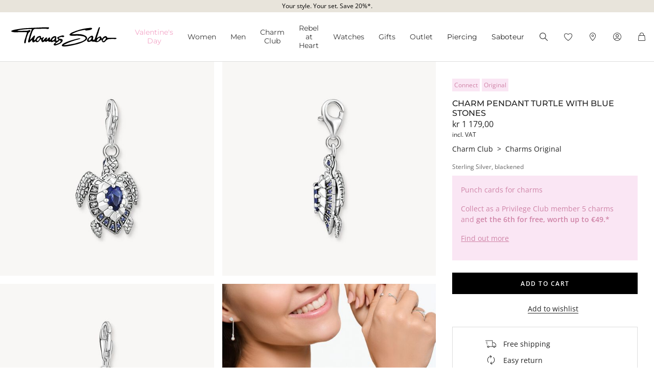

--- FILE ---
content_type: text/javascript; charset=utf-8
request_url: https://p.cquotient.com/pebble?tla=aaqy-TS_NO&activityType=viewProduct&callback=CQuotient._act_callback0&cookieId=acvtBraPxnUW9lB5m2YFkWesbR&userId=&emailId=&product=id%3A%3A1897%7C%7Csku%3A%3A1897-667-1%7C%7Ctype%3A%3A%7C%7Calt_id%3A%3A&realm=AAQY&siteId=TS_NO&instanceType=prd&locale=en_NO&referrer=&currentLocation=https%3A%2F%2Fwww.thomassabo.com%2FNO%2Fen_NO%2Fpd%2Fcharm-pendant%2F1897.html%3Fdwvar_1897_config-color%3D667-1%26quantity%3D1&ls=true&_=1769522202023&v=v3.1.3&fbPixelId=__UNKNOWN__&json=%7B%22cookieId%22%3A%22acvtBraPxnUW9lB5m2YFkWesbR%22%2C%22userId%22%3A%22%22%2C%22emailId%22%3A%22%22%2C%22product%22%3A%7B%22id%22%3A%221897%22%2C%22sku%22%3A%221897-667-1%22%2C%22type%22%3A%22%22%2C%22alt_id%22%3A%22%22%7D%2C%22realm%22%3A%22AAQY%22%2C%22siteId%22%3A%22TS_NO%22%2C%22instanceType%22%3A%22prd%22%2C%22locale%22%3A%22en_NO%22%2C%22referrer%22%3A%22%22%2C%22currentLocation%22%3A%22https%3A%2F%2Fwww.thomassabo.com%2FNO%2Fen_NO%2Fpd%2Fcharm-pendant%2F1897.html%3Fdwvar_1897_config-color%3D667-1%26quantity%3D1%22%2C%22ls%22%3Atrue%2C%22_%22%3A1769522202023%2C%22v%22%3A%22v3.1.3%22%2C%22fbPixelId%22%3A%22__UNKNOWN__%22%7D
body_size: 392
content:
/**/ typeof CQuotient._act_callback0 === 'function' && CQuotient._act_callback0([{"k":"__cq_uuid","v":"acvtBraPxnUW9lB5m2YFkWesbR","m":34128000},{"k":"__cq_bc","v":"%7B%22aaqy-TS_NO%22%3A%5B%7B%22id%22%3A%221897%22%2C%22sku%22%3A%221897-667-1%22%7D%5D%7D","m":2592000},{"k":"__cq_seg","v":"0~0.00!1~0.00!2~0.00!3~0.00!4~0.00!5~0.00!6~0.00!7~0.00!8~0.00!9~0.00","m":2592000}]);

--- FILE ---
content_type: text/javascript
request_url: https://www.thomassabo.com/on/demandware.static/Sites-TS_NO-Site/-/en_NO/v1769504342480/js/pdp.js
body_size: 75117
content:
/*! For license information please see pdp.js.LICENSE.txt */
!function(){var e={1692:function(e){"use strict";var t={effect:{addCard:function(e,t,a){$(t)[a](e),e.animate({opacity:0,height:"toggle"},0).animate({opacity:1,height:"toggle"},400,(function(){e.removeAttr("style")}))},updateCard:function(e,t){var a=e.closest(".card-body");a.animate({opacity:0},600,(function(){"function"==typeof t&&t(),a.animate({opacity:1},600)}))},removeAddress:function(e,t){if(e.length>0){var a=parseInt(e.css("margin-top"),10)||0;e.animate({opacity:0,height:0,marginBottom:-a},400,(function(){"function"==typeof t&&t()}))}}}};e.exports=t},2383:function(e,t,a){var n=a(3165),i=(a(2735),a(1692));function r(e){if(e&&e.addressModel&&e.addressItem){var t=$(".address-container");if(t.length>0){var a=t.filter('[data-id="'+e.addressModel.address.ID+'"]');a.length>0?i.effect.updateCard(a,(function(){a.html($(e.addressItem).html())})):i.effect.addCard($(e.addressItem),".address-book-container","append")}else i.effect.addCard($(e.addressItem),".js-new-address","before")}}function o(e){if(e&&e.newAddressCard){var t=$(".js-new-address .card-body");if(t.length>0){var a=$(".input-field__action:first",t);a.length>0&&i.effect.updateCard(a,(function(){t.html($(".card-body",e.newAddressCard).html())}))}}}var s={init:function(){s.initEvents()},initEvents:function(){$(document).on("click",".js-edit-address",(function(e,t){var a;(a=$(this).is("a")?$(this):$(this).parent())&&(e.preventDefault(),s.openEditModal(e,a,t))})),$(document).on("input","input.js_zip, input.js_digits_only",n.applyAutoFormat)},openEditModal:function(e,t,i){$("#addressModalContainer").remove(),window.tsAddressValidation&&window.tsAddressValidation.shippingAddress&&(window.tsAddressValidation.shippingAddress=!1),$.spinner().start();var s=t.attr("href"),l=t.data("address")||$("#deliverto-"+e.UUID).data("address_check");window.upsAddress=l,window.postnordAddress=l,$("#modal-container").append($('<div id="addressModalContainer"/>')).find("#addressModalContainer").load(s,(function(e,t,i){if("success"===t){var s=$("#modal-address-edit");if(s.length>0){$(".modal-body",s).html($(".modal-body",e).html());var l=$(".modal-body",s).find("form");!function(e,t){var a=e.find(".modal-title"),n=a.data(t);a.text(n)}(s,"edit-address"),$("#modal-address-edit").modal({show:!0,backdrop:"static",keyboard:!0});var d={spinner:!1,submit:{success:function(e){e.success?(s.modal("hide"),r(e),o(e)):a(652).loadFormErrors(l,e.fieldErrors)}}};l.addClass("js-validate-shipping-address"),a(1061)(),l.on("submit",(function(e){e.preventDefault(),n.submitForm(l,d)})),a(6049).showCountryHint()}}$.spinner().stop()}))}};e.exports={init:s.init,updateAddressBook:r,updateNewAddressList:o}},9837:function(e){"use strict";var t={init:function(e){$(".js-charms-creator-app").data("product-list-type",e),t.updateTiles()},isCharmsCreatorContext:function(){return $(".charms-creator__second-content").length>0},updateTiles:function(){var e=$(".js-charms-creator-app").data("product-list-type");"carrier"===e?($(".js-pdp-link").addClass("custom-action js-charms-creator-carrier"),$(".js-product-list").addClass("charms-creator-carrier")):"charms"===e&&($(".js-pdp-link").addClass("custom-action js-charms-creator-charms"),$(".js-product-list").addClass("charms-creator-charms"))},hasSelectedSize:function(){var e=$(".js-productsize");return 0===e.length||!!$(":radio:checked",e).length}};e.exports=t},9684:function(e){"use strict";var t={getWrapper:function(){return $(".js-charms-creator-app")},isDevMode:function(){return t.getWrapper().data("dev-mode")},isRetailMode:function(){return t.getWrapper().data("retail-mode")},isAuthenticated:function(){return t.getWrapper().data("authenticated")},getToken:function(){return new URL(window.location.toString()).searchParams.get("token")},getVectors:function(){var e=[];return $(".vector-group").each((function(t,a){var n=$(a),i=$("circle, line",n);if(3===i.length){var r=i.eq(0).data("point"),o=i.eq(2).data("angle"),s={x:r.x,y:r.y,angle:o};e.push(s)}})),e},updatePageMetaData:function(e){var t=$("head");e&&0!==e.length&&e.forEach((function(e){var a="name"in e?"name":"property",n=$("meta["+a+'="'+e.ID+'"]',t);n.length>0?n.attr("content",e.content):$("<meta>").attr(a,e.ID).attr("content",e.content).appendTo(t)}))},updateTotalPrice:function(){var e=t.getWrapper(),a=parseFloat(e.data("carrier-price-value"),10),n=0,i=$("#charmsCreator .charm-image"),r=$(".charms-creator-total-price .value",e);i.length>0&&(n=i.toArray().map((function(e){return $(e).data("product").price})).reduce((function(e,t){return e+t}))),n+=a,r.stop().animate({opacity:0},400,(function(){$(".charms-creator-total-price .value",e).text(n.toFixed(2)),r.stop().animate({opacity:1},400)}))},updateDevTools:function(){var e=new URL(window.location.href);t.isDevMode()&&e.searchParams.has("pid")&&(e.searchParams.delete("devMode"),$(".dev-tool__action--charms-creator").attr("href",e.toString()).text("Charms Creator"))},deleteSingleCharmData:function(e){var a=t.getWrapper(),n=a.data("charms");Array.isArray(n)&&e&&(n=n.filter((function(t){return t.pid!==e})),a.attr("data-charms",JSON.stringify(n)).data("charms",JSON.parse(JSON.stringify(n))))},updateCharmsData:function(e,a){var n=t.getWrapper(),i=n.data("charms"),r=e;Array.isArray(i)&&!a&&(r=i.concat(r)),n.attr("data-charms",JSON.stringify(r)).data("charms",JSON.parse(JSON.stringify(r)))},updateCarrierData:function(e){var a=t.getWrapper();["carrierPriceValue","pid","totalPrice"].forEach((function(n){var i=t.camelCaseToDash(n);a.attr("data-"+i,e[n]),a.data(i,e[n]),Array.isArray(e[n])&&a.attr("data-"+i,JSON.parse(JSON.stringify(e[n]))),"null"===e[n]&&a.data(i,null)}))},camelCaseToDash:function(e){return e.replace(/([a-zA-Z])(?=[A-Z])/g,"$1-").toLowerCase()},addCharmButton:{setActiveState:function(){var e=$(".js-charms-creator__action.charms"),t=e.data("title");t&&e.attr("title",t),e.removeClass("charms-creator__action--disabled")},setDisabledState:function(){var e=$(".js-charms-creator__action.charms"),t=e.data("disabled-text");e.data("title",e.attr("title")),e.attr("title",t),e.addClass("charms-creator__action--disabled")}}};e.exports=t},6049:function(e,t,a){"use strict";function n(e){return n="function"==typeof Symbol&&"symbol"==typeof Symbol.iterator?function(e){return typeof e}:function(e){return e&&"function"==typeof Symbol&&e.constructor===Symbol&&e!==Symbol.prototype?"symbol":typeof e},n(e)}function i(e){var t=e.countryCode||"DE",a=e.type||"",n=["firstName","lastName",",","companyName","address1","address2","city",",","stateCode","postalCode"],i=["firstName","lastName",",","companyName","address1","address2",",","city","postalCode","stateCode"],r=["firstName","lastName",",","companyName","city",",","address1","address2",",","postalCode","stateCode"],o=["firstName","lastName",",","companyName","address1","address2",",","postalCode","city","stateCode"];["US","CA","AU","NZ","ZA"].includes(t)?o=n:["GB","IE","LV","SG"].includes(t)?o=i:["HU"].includes(t)&&(o=r);var s=[];return o.forEach((function(n){if(","===n)s.length>0&&(s[s.length-1]+=",");else if(e[n]){var i="postalCode"===n?(r=e[n],(o=function(e){var t=null;return-1!==["FI","LU","LT","LV","SE"].indexOf(e)&&(t=e+"-"),t}(t))?o+r:r):e[n];i="companyName"===n?i+",":i,"clickcollect"===a&&"address2"===n||s.push(i)}var r,o})),s}e.exports={methods:{populateAddressSummary:function(e,t){$.each(t,(function(a){var n=t[a];"clickcollect"===t.type&&"address2"===a||$("."+a,e).text(n||"")}))},optionValueForAddress:function(e,t,a,r){var o=r||{},s=o.type&&"billing"===o.type,l=o.className||"",d=t,c=!e;if("string"==typeof e)return $('<option class="'+l+'" disabled>'+e+"</option>");var u=e||{},p=u.shippingAddress||{};s&&c&&!a.billing.matchingAddressId&&(p=a.billing.billingAddress.address||{},c=!1,d=!0,u.UUID="manual-entry");var f,h=u.UUID?u.UUID:"new",m=$('<option class="'+l+'" />');m.val(h),f=c?a.resources.addNewAddress:(f=i(p)).length>2?f.join(" "):a.resources.newAddress,m.text(f);var g={"data-first-name":"firstName","data-last-name":"lastName","data-address1":"address1","data-address2":"address2","data-city":"city","data-state-code":"stateCode","data-postal-code":"postalCode","data-country-code":"countryCode","data-phone":"phone","data-location-id":"locationID","data-type":"type","data-company-name":"companyName"};$.each(g,(function(e){var t=g[e],a=p[t];a&&"object"===n(a)&&(a=a.value),m.attr(e,a||""),m.data(t,a||"")}));var v={"data-is-gift":"isGift","data-gift-message":"giftMessage"};return $.each(v,(function(e){var t=u[v[e]];m.attr(e,t||"")})),d&&m.attr("selected",!0),m},getAddressFieldsFromUI:function(e){return{firstName:$("input[name$=_firstName]",e).val(),lastName:$("input[name$=_lastName]",e).val(),address1:$("input[name$=_address1]",e).val(),address2:$("input[name$=_address2]",e).val(),city:$("input[name$=_city]",e).val(),postalCode:$("input[name$=_postalCode]",e).val(),stateCode:$("select[name$=_stateCode],input[name$=_stateCode]",e).val(),countryCode:$("select[name$=_country]",e).val(),phone:$("input[name$=_phone]",e).val(),addressType:$("input[name$=_addressType]",e).val()}},updateOptionTextFromDataAttr:function(e){if(e){var t=i(e.data());e.text(t.join(" "))}}},showDetails:function(){$(".btn-show-details").on("click",(function(){var e=$(this).closest("form"),t=e.data("destination"),a=-1!==["store","accessPoint","servicePoint"].indexOf(t);e.attr("data-address-mode",a?"new":"details"),e.find(".multi-ship-address-actions").removeClass("d-none"),e.find(".multi-ship-action-buttons .col-12.btn-save-multi-ship").addClass("d-none")}))},addNewAddress:function(){$(".btn-add-new, .js-edit-address").on("click",(function(e){e.preventDefault();var t=$(this);if(t.parents("#dwfrm_billing").length>0){$("body").trigger("checkout:clearBillingForm");var n=$(t.parents("form").find(".addressSelector option")[0]);n.attr("value","new");var i=$("#dwfrm_billing input[name=localizedNewAddressTitle]").val();n.text(i),n.prop("selected","selected"),t.parents("[data-address-mode]").attr("data-address-mode","new")}else{if(a(652).clearPreviousErrors(".shipping-form"),!$(this).hasClass("js-edit-address")){var r=t.parents("form").find(".addressSelector option[value=new]");r.prop("selected","selected"),r.parent().trigger("change")}var o=t.data("dialog_url"),s=t.data("address-type");o&&s&&function(e){$.spinner().start(),$("#addressModalContainer").remove();var t=$("<div>",{id:"addressModalContainer"}).appendTo("body");$.ajax({url:e,method:"GET",success:function(e){t.html(e);var n=$("#modal-address-edit",t);n.length>0&&(a(6981)(),n.modal({show:!0,backdrop:"static",keyboard:!0}))},complete:$.spinner().stop})}(o)}}))},showCountryHint:function(){$(".form-group.js-country").one("click",(function(){var e=$(this),t=e.data("hint");e.find(".form-control").addClass("h-auto").append("<br>"+t)}))}}},652:function(e,t,a){"use strict";function n(e,t){return function(e){if(Array.isArray(e))return e}(e)||function(e,t){var a=null==e?null:"undefined"!=typeof Symbol&&e[Symbol.iterator]||e["@@iterator"];if(null!=a){var n,i,r,o,s=[],l=!0,d=!1;try{if(r=(a=a.call(e)).next,0===t){if(Object(a)!==a)return;l=!1}else for(;!(l=(n=r.call(a)).done)&&(s.push(n.value),s.length!==t);l=!0);}catch(e){d=!0,i=e}finally{try{if(!l&&null!=a.return&&(o=a.return(),Object(o)!==o))return}finally{if(d)throw i}}return s}}(e,t)||r(e,t)||function(){throw new TypeError("Invalid attempt to destructure non-iterable instance.\nIn order to be iterable, non-array objects must have a [Symbol.iterator]() method.")}()}function i(e){return function(e){if(Array.isArray(e))return o(e)}(e)||function(e){if("undefined"!=typeof Symbol&&null!=e[Symbol.iterator]||null!=e["@@iterator"])return Array.from(e)}(e)||r(e)||function(){throw new TypeError("Invalid attempt to spread non-iterable instance.\nIn order to be iterable, non-array objects must have a [Symbol.iterator]() method.")}()}function r(e,t){if(e){if("string"==typeof e)return o(e,t);var a={}.toString.call(e).slice(8,-1);return"Object"===a&&e.constructor&&(a=e.constructor.name),"Map"===a||"Set"===a?Array.from(e):"Arguments"===a||/^(?:Ui|I)nt(?:8|16|32)(?:Clamped)?Array$/.test(a)?o(e,t):void 0}}function o(e,t){(null==t||t>e.length)&&(t=e.length);for(var a=0,n=Array(t);a<t;a++)n[a]=e[a];return n}var s=a(1409).animatedScroll;function l(e){var t=$(e),a=t.find(".is-invalid:visible");if(a.length){var n=(t=a.first()).parent(".form-group");n.length&&(t=n)}return t}e.exports={loadFormErrors:function(e,t){var a=Array.isArray(t)?Object.assign.apply(Object,[{}].concat(i(t))):t;Object.entries(a).forEach((function(t){var a=n(t,2),i=a[0],r=a[1],o=$('[name="'.concat(i,'"]'),e),s=o.parent(".form-control-prefix"),l=o.closest(".form-group.hidden"),d=o.siblings(".invalid-feedback");o.addClass("is-invalid"),s.length&&(s.addClass("is-invalid"),d=s.siblings(".invalid-feedback")),l.length&&l.addClass("show--temporarly").removeClass("hidden"),d.length&&d.html(r)})),s({target:l(e),checkVisibility:!0,header:!0})},clearPreviousErrors:function(e){$(e).find(".form-control.is-invalid, .form-control-prefix.is-invalid").removeClass("is-invalid"),$(e).find(".show--temporarly").addClass("hidden").removeClass("show-temporarly"),$(".error-message.show--once").show(),$(".error-message:not(.show--once)").hide(),$(".error-message.show--once").removeClass("show--once")},invalidateElement:function(e,t){e.addClass("is-invalid").removeClass("is-valid");var a=e.closest(".form-group");a&&t&&a.addClass("is-invalid").removeClass("is-valid").find(".invalid-feedback").text(t)},findFirstError:l,scrollToFirstError:function(e){s({target:l(e),checkVisibility:!0,header:!0})}}},6981:function(e,t,a){"use strict";function n(e){return n="function"==typeof Symbol&&"symbol"==typeof Symbol.iterator?function(e){return typeof e}:function(e){return e&&"function"==typeof Symbol&&e.constructor===Symbol&&e!==Symbol.prototype?"symbol":typeof e},n(e)}window.TSmapPickup||(window.TSmapPickup={});var i,r,o=".js-locator-wrapper",s=".locator",l=".js-search-button",d=".js-locator-results-wrapper",c=".js-locator-results",u=".js-error-message",p=".js-loading-info",f=".js-location-item",h=".js-select-location",m=".js-google-api-canvas",$=window.tsQuery,g=(a(3165),a(652)),v=a(1409).animatedScroll,y={markers:[],listeners:[],circles:[],searchKey:"",locations:[],pickupAddressResult:""},_=function(){y.listeners.forEach((function(e){return e.remove()})),y.listeners=[],y.markers.forEach((function(e){return e.setMap(null)})),y.markers=[],y.circles.forEach((function(e){return e.setMap(null)})),y.circles=[]},b=function(){window.TSmapPickup&&window.TSmapPickup.map&&window.TSmapPickup.canvas?(r=window.TSmapPickup.map,$(m,i).html(window.TSmapPickup.canvas),_()):(r=new google.maps.Map($(m,i)[0],{zoomControl:!0,fullscreenControl:!1,mapTypeControl:!1,streetViewControl:!1,styles:a(2703).getDefaultMapStyle()}),window.TSmapPickup={map:r,canvas:$(m,i)[0]})},w=function(e){return e.closest(f)},C=function(e){return e.data("json").id},x=function(e){e.preventDefault();var t=w($(e.currentTarget));$(".operating-hours",t).toggleClass("hidden")},k=function(e){var t=function(e){return{url:e,size:new google.maps.Size(32,32),origin:new google.maps.Point(0,0),anchor:new google.maps.Point(16,16),scaledSize:new google.maps.Size(32,32)}},a=t(i.data("pinDefault")),n=t(i.data("pinActive"));y.markers.forEach((function(e){e.locId&&(e.setIcon(a),e.setZIndex(1))})),e.setIcon(n),e.setZIndex(9999);var r=e.locId,o=$("#loc-".concat(r));$(f+".selected",i).removeClass("selected").find(h).removeClass("btn-primary").addClass("btn-outline-primary"),o.addClass("selected").find(h).addClass("btn-primary").removeClass("btn-outline-primary"),v({target:$("#loc-".concat(r)),parent:$(d,i),header:!1,checkVisibility:!0})},j=function(e){var t=w($(e.currentTarget)),a=C(t),n=function(e){var t=e.data("json").coordinates,a=t.latitude,n=t.longitude;return new google.maps.LatLng(a,n)}(t);r.panTo(n);var i=y.markers.find((function(e){return e.locId===a}));i&&k(i)},S=function(e){if(!e||0===e.length)return!1;var t=new google.maps.LatLngBounds,a=y.markers.find((function(e){return"currentPositionMarker"===e.type}));if(!a)return!1;t.extend(a.getPosition());var n=a.getPosition(),o=1e3;y.circles?(y.circles.forEach((function(e){return e.setMap(null)})),y.circles=[]):y.circles=[],e.forEach((function(e){var a=function(e){var t={url:i.data("pinDefault"),size:new google.maps.Size(32,32),origin:new google.maps.Point(0,0),anchor:new google.maps.Point(16,16),scaledSize:new google.maps.Size(32,32)},a={lat:parseFloat(e.coordinates.latitude),lng:parseFloat(e.coordinates.longitude)},n=new google.maps.Marker({position:a,icon:t,map:r,draggable:!1});return n.locId=e.id,{id:n.locId,marker:n}}(e),s=a.marker;y.markers.push(s),t.extend(s.getPosition());var l,d,c,u,p,f,h,m,g=(l=n.lat(),d=n.lng(),c=s.getPosition().lat(),u=s.getPosition().lng(),f=(p=function(e){return e*Math.PI/180})(c-l),h=p(u-d),m=Math.sin(f/2)*Math.sin(f/2)+Math.cos(p(l))*Math.cos(p(c))*Math.sin(h/2)*Math.sin(h/2),2*Math.atan2(Math.sqrt(m),Math.sqrt(1-m))*6371e3);o=Math.max(o,g),y.listeners.push(google.maps.event.addListener(s,"click",(function(e){k(this),r.panTo(e.latLng)})))}));var s=new google.maps.Circle({map:r,center:n,radius:o+200,fillColor:"#e4c889",fillOpacity:.1,strokeWeight:1,strokeColor:"#e4c889"});y.circles.push(s);var l=new google.maps.LatLngBounds,d=o/111300;return l.extend(new google.maps.LatLng(n.lat()+d,n.lng())),l.extend(new google.maps.LatLng(n.lat()-d,n.lng())),l.extend(new google.maps.LatLng(n.lat(),n.lng()+d)),l.extend(new google.maps.LatLng(n.lat(),n.lng()-d)),r.fitBounds(l),!1},T=function(e){var t=$(d,i),a=$(c,i);if(e.error&&e.errorMessage)a.html(e.errorMessage),t.removeClass("hidden");else{a.html(e.pickupAddressResult),y.searchKey=e.searchKey,y.pickupAddressResult=e.pickupAddressResult;var n=$(f+"[data-json]",a).map((function(){return $(this).data("json")})).get();S(n),t.removeClass("hidden"),t.scrollTop(0)}},E=function(){r?_():b(),$(d,i).addClass("hidden"),$(c,i).empty(),$(u,i).addClass("hidden"),$(p,i).addClass("hidden")},A=function(e){if(e.trim().length>0){$(p,i).removeClass("hidden");var t,a,n=e;(new google.maps.Geocoder).geocode({address:n,componentRestrictions:{country:i.data("countryCode")}},(function(e,n){if(n===google.maps.GeocoderStatus.OK){if(-1!==(e&&e[0]&&e[0].types).indexOf("country"))return E(),$(u,i).removeClass("hidden"),!1;var o=e[0].geometry.location;t=o.lat(),a=o.lng(),function(e){$(u,i).addClass("hidden");var t={url:i.data("pinPosition"),size:new google.maps.Size(16,16),origin:new google.maps.Point(0,0),anchor:new google.maps.Point(8,8),scaledSize:new google.maps.Size(16,16)},a=new google.maps.Marker({position:{lat:parseFloat(e.data.latitude),lng:parseFloat(e.data.longitude)},icon:t,map:r,draggable:!1,clickable:!1,type:"currentPositionMarker"});if(y.markers.push(a),[e.data.latitude,e.data.longitude].join("_")===y.searchKey)return $(p,i).addClass("hidden"),void T({pickupAddressResult:y.pickupAddressResult,searchKey:y.searchKey});$.ajax(e).done((function(e){$(p,i).addClass("hidden"),T(e)})).fail((function(){$(p,i).addClass("hidden"),$(u,i).removeClass("hidden")}))}({url:$(l,i).data("url"),method:"GET",cache:!1,data:{latitude:t,longitude:a}})}else E(),$(u,i).removeClass("hidden");return!0}))}else $(u,i).removeClass("hidden")},P=function(e){e.preventDefault(),E();var t=$(".js-locator-search-field",i).val().trim();A(t)};function L(e){e.preventDefault();var t=$(e.currentTarget),r=t.closest(".js-address-form"),o=t.closest(".js-location-item"),s=w(t),l=s.data("json"),d=C(s);$(".js-location-id",i).val(d),g.clearPreviousErrors(r);var c=r.attr("action"),u=r.serializeArray();u.push({name:"addressData",value:JSON.stringify(l)}),o.spinner({mobileFullPage:!1}).start(),$.ajax({url:c,type:"post",data:$.param(u),success:function(e){if("object"===n(e)&&e.success)if($(".pagecontext--account").length){var t=a(2383);$(".modal:visible").modal("hide"),t.updateAddressBook(e),t.updateNewAddressList(e)}else{var i=$(".js-location-wrapper");$(".js-location-summary",i).html(e.pickupAddressResult).show();var o=$(".js-edit-address",i);o.addClass("mt-3").text(o.data("editText")),$(".modal:visible").modal("hide")}else g.loadFormErrors(r,e.fieldErrors)},complete:$.spinner().stop})}var O=function(){var e,t;i=$(o),$(l,i).off(s).on("click".concat(s),P),$(c,i).off(s).on("click".concat(s),h,L).on("click".concat(s),".js-location-item",j).on("click".concat(s),".js-toggle-operating-hours",x),b(),e=new google.maps.Geocoder,t=i.data("country"),e.geocode({address:t},(function(e,t){if(t===google.maps.GeocoderStatus.OK){var a=e[0].geometry,n=a.location,i=a.viewport;r.setCenter(n),r.fitBounds(i)}else{var o=new google.maps.LatLng(49.4978878,11.2782838);r.setCenter(o),r.setZoom(16)}}))};e.exports=function(){$(document).off(".addressedit").on("shown.bs.modal.addressedit","#modal-address-edit",(function(){$(o).length>0&&O()}))}},1410:function(e){"use strict";var t={CHECKOUT:["customer","shipping","payment","placeOrder","submitted"]},a=function(e){var a=t.CHECKOUT.indexOf(new URL(window.location.href).searchParams.get("stage"));return e&&--a,a};t.getCurrent=function(e){return a(e)},t.getCurrentStageName=function(e){return t.CHECKOUT[a(e)]},e.exports=t},7824:function(e,t,a){"use strict";function n(e){return n="function"==typeof Symbol&&"symbol"==typeof Symbol.iterator?function(e){return typeof e}:function(e){return e&&"function"==typeof Symbol&&e.constructor===Symbol&&e!==Symbol.prototype?"symbol":typeof e},n(e)}function i(e){return function(e){if(Array.isArray(e))return r(e)}(e)||function(e){if("undefined"!=typeof Symbol&&null!=e[Symbol.iterator]||null!=e["@@iterator"])return Array.from(e)}(e)||function(e,t){if(e){if("string"==typeof e)return r(e,t);var a={}.toString.call(e).slice(8,-1);return"Object"===a&&e.constructor&&(a=e.constructor.name),"Map"===a||"Set"===a?Array.from(e):"Arguments"===a||/^(?:Ui|I)nt(?:8|16|32)(?:Clamped)?Array$/.test(a)?r(e,t):void 0}}(e)||function(){throw new TypeError("Invalid attempt to spread non-iterable instance.\nIn order to be iterable, non-array objects must have a [Symbol.iterator]() method.")}()}function r(e,t){(null==t||t>e.length)&&(t=e.length);for(var a=0,n=Array(t);a<t;a++)n[a]=e[a];return n}var o=a(5321),s=a(9117),l=a(4846),d=a(1410),c="isCheckoutAuthenticated",u={error:function(e){var t=[],a=d.getCurrent(),r={error_message:"",error_id:e.action};e.fieldErrors.length&&(t=[].concat(i(t),[l.convertFieldErrorsTostring(e.fieldErrors)])),e.serverErrors&&e.serverErrors.length&&(t=[].concat(i(t),i(e.serverErrors))),e.customerErrorMessage&&t.push("customerErrorMessage"),e.cartError&&t.push("cartError"),t.forEach((function(t){r.error_message=t;var i=r;0===a?(r.login_method=e.guestFormActive?"guest":"logged in",o.trackCheckoutLoginError(r)):1===a?(e.shippingTrackingData&&"object"===n(e.shippingTrackingData)&&(i=Object.assign({},r,e.shippingTrackingData)),o.trackCheckoutShippingError(i)):2===a&&(e.paymentTrackingData&&"object"===n(e.paymentTrackingData)&&(i=Object.assign({},r,e.paymentTrackingData)),o.trackCheckoutPaymentError(i))}))},success:function(e){var t;if("object"===n(e)&&(!l.isExcludedActions(e)&&!e.error)){if("CheckoutServices-SubmitCustomer"===e.action)return t="customer",l.setEditMode(t),void u.login.success();(t=d.getCurrentStageName())in u&&(u[t](e),l.setEditMode(t))}},shipping:function(e){if(window.tsAddressValidation.shippingAddress){var t=s.getShipping(e);o.trackAddShippingInfo(t),l.clearAllEditModes()}},payment:function(e){if(window.tsAddressValidation.billingAddress){if("CheckoutServices-SubmitPayment"===e.action){var t=s.getPayment(e);o.trackAddPaymentInfo(t)}l.clearAllEditModes()}},placeOrder:function(e){"trackingData"in e&&o.trackPlaceOrder(e.trackingData),u.newsletter.success(e),l.clearAllEditModes()},confirmation:function(e){var t;e.length&&(t=l.transformDataAttributes(e),o.trackPurchase(t),l.clearAllEditModes())},newsletter:{setNewsletterStage:function(){sessionStorage.setItem("newsletterStage",d.getCurrent())},getNewsletterStage:function(){sessionStorage.getItem("newsletterStage")},success:function(e){e.sendNLDOIPlaceOrder}},login:{getFromSession:function(){return sessionStorage.getItem(c)||""},clearSession:function(){sessionStorage.removeItem(c)},saveInSession:function(){sessionStorage.setItem(c,!0)},success:function(){var e={checkout_login_method:"guest",checkout_type:"first",checkout_track:"default"};if("registered"===$(".data-checkout-stage").data("customer-type")){var t=u.login.getFromSession();e.checkout_login_method=t?"logged in":"already logged in"}o.trackCheckoutLogin(e),l.clearAllEditModes()}}};e.exports=u},9117:function(e,t,a){"use strict";var n=a(4846);function i(e){return(e||[]).map((function(e){return{item_id:e.id||"",item_name:e.productName||"",price:e.price.sales.decimalPrice||"",quantity:e.quantity||"",item_category:e.classification&&e.classification.productHierarchy1?e.classification.productHierarchy1.displayValue:"",item_category2:e.classification&&e.classification.productHierarchy2?e.classification.productHierarchy2.displayValue:"",item_category3:e.classification&&e.classification.productHierarchy3?e.classification.productHierarchy3.displayValue:"",item_variant:e.materialVariationId||""}}))}var r={getShipping:function(e){var t=e.order.shipping[0];if(!e||!t)return{};var a=t.shippingAddress,n=t.selectedShippingMethod,r=-1!==n.ID.indexOf("express")?"express":"standard",o=n.providerDisplayName,s=t.selectedDestination,l=a.countryCode||e.countryCode;switch(t.selectedDestination){case"store":o="".concat(a.ccStoreId,"_").concat(a.city),s="click and collect";break;case"home":s="to home"}return{currency:e.order.priceTotal.currency,value:e.order.priceTotal.decimalPrice,shipping_type:s,shipping_provider:o,shipping_method:r,shipping_country:l,checkout_type:"first",checkout_track:"default",coupon:e.order.coupon,items:i(e.order.items.items)}},getPayment:function(e){var t=e.order,a=n.getPaymentProviderAndType(e),r=a.paymentTypes,o=a.paymentProviders,s=!n.isEqualFirstName(e),l=t.isBillingAddressSameAsShipping?"same as shipping address":"different from shipping address";return{currency:t.priceTotal.currency,value:t.priceTotal.decimalPrice,payment_type:r.length?r.join("|"):e.payment_type,payment_provider:o.length?o.join("|"):e.payment_provider,payment_different_name:s,payment_address:l,checkout_type:"first",checkout_track:"default",coupon:t.coupon,items:i(t.items.items)}}};e.exports=r},4846:function(e,t,a){"use strict";function n(e,t){return function(e){if(Array.isArray(e))return e}(e)||function(e,t){var a=null==e?null:"undefined"!=typeof Symbol&&e[Symbol.iterator]||e["@@iterator"];if(null!=a){var n,i,r,o,s=[],l=!0,d=!1;try{if(r=(a=a.call(e)).next,0===t){if(Object(a)!==a)return;l=!1}else for(;!(l=(n=r.call(a)).done)&&(s.push(n.value),s.length!==t);l=!0);}catch(e){d=!0,i=e}finally{try{if(!l&&null!=a.return&&(o=a.return(),Object(o)!==o))return}finally{if(d)throw i}}return s}}(e,t)||r(e,t)||function(){throw new TypeError("Invalid attempt to destructure non-iterable instance.\nIn order to be iterable, non-array objects must have a [Symbol.iterator]() method.")}()}function i(e){return function(e){if(Array.isArray(e))return o(e)}(e)||function(e){if("undefined"!=typeof Symbol&&null!=e[Symbol.iterator]||null!=e["@@iterator"])return Array.from(e)}(e)||r(e)||function(){throw new TypeError("Invalid attempt to spread non-iterable instance.\nIn order to be iterable, non-array objects must have a [Symbol.iterator]() method.")}()}function r(e,t){if(e){if("string"==typeof e)return o(e,t);var a={}.toString.call(e).slice(8,-1);return"Object"===a&&e.constructor&&(a=e.constructor.name),"Map"===a||"Set"===a?Array.from(e):"Arguments"===a||/^(?:Ui|I)nt(?:8|16|32)(?:Clamped)?Array$/.test(a)?o(e,t):void 0}}function o(e,t){(null==t||t>e.length)&&(t=e.length);for(var a=0,n=Array(t);a<t;a++)n[a]=e[a];return n}var s=a(1410),l={convertFieldErrorsTostring:function(e){var t=Array.isArray(e)?Object.assign.apply(Object,[{}].concat(i(e))):e;return Object.entries(t).map((function(e){var t=n(e,2),a=t[0],i=t[1];return"".concat(a,":").concat(i)})).join("|")},setEditMode:function(e){sessionStorage.setItem("edit".concat(e),!0)},getEditMode:function(e){return!!sessionStorage.getItem("edit".concat(e))?"edit":"first"},clearAllEditModes:function(){s.CHECKOUT.forEach((function(e){return sessionStorage.removeItem("edit".concat(e))}))},getStageBaseData:function(e,t){var a=t?"checkout_error":"checkout";return{ga4_event_trigger:a,tealium_event:a,checkout_track:"default",checkout_step:s.CHECKOUT.indexOf(e),checkout_type:l.getEditMode(e)}},isEqualFirstName:function(e){var t=e.order.billing.billingAddress.address?e.order.billing.billingAddress.address.firstName:null,a=e.order.shipping[0].shippingAddress?e.order.shipping[0].shippingAddress.firstName:null;return!(!t||!a)&&t===a},getPaymentProviderAndType:function(e){var t=e.order.billing.payment.selectedPaymentInstruments,a={paymentTypes:[],paymentProviders:[]};if(!t.length)return a;var n=0;if(t.forEach((function(e){a.paymentTypes.push(e.paymentMethod),"selectedAdyenPM"in e&&e.selectedAdyenPM?a.paymentProviders.push(e.selectedAdyenPM):++n})),n>0){var i=n>1?"multipleGiftcards":"giftcard";a.paymentProviders.push(i)}return a},transformDataAttributes:function(e){var t={};return $.each(e[0].attributes,(function(e,a){if(a.name.startsWith("data-")){var n=a.name.slice(5);n=n.replace(/-([a-z])/g,(function(e,t){return"_"+t}));try{t[n]=JSON.parse(a.value)}catch(i){t[n]=a.value}}})),t},isExcludedActions:function(e){var t;return!e||(t=e.action,["Adyen","GiftCard","CheckoutShippingServices-SelectShippingMethod","CheckoutShippingServices-SelectShippingDestination","CheckoutShippingServices-UpdateShippingMethodsList","CheckoutServices-UpdateNewsletterSubscription","CheckoutServices-UpdateUwgOptOutConsent"].some((function(e){return-1!==t.indexOf(e)})))}};e.exports=l},6510:function(e){"use strict";e.exports={appendToUrl:function(e,t){var a=e;return a+=(-1!==a.indexOf("?")?"&":"?")+Object.keys(t).map((function(e){return e+"="+encodeURIComponent(t[e])})).join("&")},isElementInViewport:function(e,t){var a=e;"function"==typeof jQuery&&e instanceof jQuery&&(a=a[0]);var n=a.getBoundingClientRect();return t?n.top>=-n.height&&n.left>=-n.width&&n.right<=(window.innerWidth||document.documentElement.clientWidth)+n.width&&n.bottom<=(window.innerHeight||document.documentElement.clientHeight)+n.height:n.top>=0&&n.left>=0&&n.bottom<=(window.innerHeight||document.documentElement.clientHeight)&&n.right<=(window.innerWidth||document.documentElement.clientWidth)}}},3265:function(e,t,a){"use strict";function n(e,t){return function(e){if(Array.isArray(e))return e}(e)||function(e,t){var a=null==e?null:"undefined"!=typeof Symbol&&e[Symbol.iterator]||e["@@iterator"];if(null!=a){var n,i,r,o,s=[],l=!0,d=!1;try{if(r=(a=a.call(e)).next,0===t){if(Object(a)!==a)return;l=!1}else for(;!(l=(n=r.call(a)).done)&&(s.push(n.value),s.length!==t);l=!0);}catch(e){d=!0,i=e}finally{try{if(!l&&null!=a.return&&(o=a.return(),Object(o)!==o))return}finally{if(d)throw i}}return s}}(e,t)||function(e,t){if(e){if("string"==typeof e)return i(e,t);var a={}.toString.call(e).slice(8,-1);return"Object"===a&&e.constructor&&(a=e.constructor.name),"Map"===a||"Set"===a?Array.from(e):"Arguments"===a||/^(?:Ui|I)nt(?:8|16|32)(?:Clamped)?Array$/.test(a)?i(e,t):void 0}}(e,t)||function(){throw new TypeError("Invalid attempt to destructure non-iterable instance.\nIn order to be iterable, non-array objects must have a [Symbol.iterator]() method.")}()}function i(e,t){(null==t||t>e.length)&&(t=e.length);for(var a=0,n=Array(t);a<t;a++)n[a]=e[a];return n}function r(e){return r="function"==typeof Symbol&&"symbol"==typeof Symbol.iterator?function(e){return typeof e}:function(e){return e&&"function"==typeof Symbol&&e.constructor===Symbol&&e!==Symbol.prototype?"symbol":typeof e},r(e)}var o,s,l,d,$=window.tsQuery,c=".js-validate-billing-address",u=".js-validate-shipping-address",p=$("#modal-container"),f="acmw",h=$('<div id="acmw"/>'),m="#modal-address-correction",g="#modal-address-edit",v=".js-unknown-address-hint",y=".js-manual-edit-address-hint",_=".js-correction-address-hint",b="js-hint",w="."+b,C=".js-address-correction-section",x=".js-validate-address",k="js-ready-to-submit",j="input[type=radio][name$=_saveaddress]",S="input.js-suggested-addstreetnumber",T=".js-street",E=".js-number",A=".js-streetnumber",P=".js-suggestions-wrapper",L="shipping",O="billing",N="suggested-addstreetnumber",M="suggested",I="manual",D="original",z="ZERO_RESULTS",F=a(1409),V=a(7824),U=a(652),R={set:function(){var e=$(u).serialize(),t=$(c).serialize();localStorage.setItem("googleValidationData",e+t)},isValid:function(){return localStorage.getItem("googleValidationData")===$(u).serialize()+$(c).serialize()}};function B(e){var t=e.hasClass("js-billing-form"),a="registered"===$("#checkout-main").data("customer-type");window.tsAddressValidation.shippingAddress=!0,window.tsAddressValidation.billingAddress=!0,t?V.payment(d):V.shipping(d),$("body").trigger("checkout:updateCheckoutView",{order:d.order,customer:d.customer}),t&&(d.renderedPaymentInstruments&&$(".stored-payments").empty().html(d.renderedPaymentInstruments),d.customer.registeredUser&&d.customer.customerPaymentInstruments.length&&$(".cancel-new-payment").removeClass("checkout-hidden")),$(w).remove(),a?e.attr("data-address-mode",t?"shipment":"customer"):e.attr("data-address-mode","new"),U.clearPreviousErrors(e),e.removeClass(k),$(".addressSelector option",e).length>1&&$(".shipment-selector-block",e).removeClass("d-none"),l.resolve(d)}function q(e,t,i){if($(w).remove(),e.length>0){var o=i.data("address-correction-dialog-url");$(m)&&$(m).length>0&&$(m).remove();var s={};$.each(e,(function(e,t){s[t.type]=JSON.stringify({original:t.originalAddressData,suggested:t.suggestedAddress.data,resultclass:t.ResultClass,type:t.type})})),$.ajax({url:o,type:"post",data:s,success:function(t){!function(e,t,i){if("object"!==r(e)){p.append(h.html(e));var o=$(m);if(o&&o.length>0){var s=$(g);s&&s.length>0&&s.is(":visible")?function(e,t){var a=$(g);e.one("hidden.bs.modal",(function(){if(t[0].type===L){var e=$("button.save."+L).closest(C).find("input:checked").val();e===M||e===N?(a.find(".js-address-form").submit(),$(".modal-backdrop").remove()):e===I?(a.show(),a.find(x).addClass(k)):e===D&&(a.find(".js-address-form").submit(),$(".modal-backdrop").remove())}else $(".modal-backdrop").remove()})),a.hide(),e.modal({show:!0,backdrop:!1,keyboard:!0})}(o,t):(o.modal({show:!0,backdrop:"static",keyboard:!0}),$(document).one("hidden.bs.modal",m,(function(){$(x).addClass(k),function(){var e=$(w+":not(.hidden)");if(e&&e.length>0){var t=e.first().parent();t&&t.length>0&&F.animatedScroll({target:t,checkVisibility:!0})}}(),i.attr("data-address-mode","details")}))),$(C).on("click","button",(function(e){!function(e,t,i){var r=$(m);e.preventDefault();var o=$(e.currentTarget),s=o.hasClass(O)?O:L,c=!1,u=[];if(u.push(s),o.hasClass("save")){var p=o.closest(C),f=p.find("input:checked"),h=f.val(),g=p.find(A);if(f.hasClass("js-suggested-addstreetnumber")&&g&&g.length>0&&""===g.val()){var b=a(652),w=[{streetnumber:g.data("errormissing")}];return void b.loadFormErrors(p,w)}var x=function(e,t){for(var a=0;a<e.length;a++){var n=e[a];if(n.type===t)return n}return null}(t,s);if(x)if(h===M||h===N){var k=x.suggestedAddress.data;if(h===N){u.push("correctAndAddHousenumber");var j=g.val(),S=g.data("streetnumberorder");S&&"streetnumber"===S[0]?k.Street=j+" "+k.Street:k.Street=k.Street+" "+j}else u.push("correctWithoutHousenumber");P=x.fields,z=k,F=$(".addressSelector option:selected",P),V={"data-first-name":{value:$("input[name$=_firstName]",P).val(),selector:"input[name$='_firstName']",dataKey:"firstName"},"data-last-name":{value:$("input[name$=_lastName]",P).val(),selector:"input[name$='_lastName']",dataKey:"lastName"},"data-address1":{value:z.Street,selector:"input[name$='_address1']",dataKey:"address1"},"data-postal-code":{value:z.PostalCode,selector:"input[name$='_postalCode']",dataKey:"postalCode"},"data-city":{value:z.Locality,selector:"input[name$='_city']",dataKey:"city"},"data-state-code":{value:z.StateCode,selector:"select[name$='_stateCode']",dataKey:"stateCode"},"data-country-code":{value:z.CountryCode,selector:"input[name$='_country']",dataKey:"country"},"data-address2":{value:z.Street2,selector:"input[name$='_address2']",dataKey:"address2"}},Object.entries(V).forEach((function(e){var t=n(e,2),a=t[0],i=t[1],r=i.value,o=i.selector,s=i.dataKey;if(r&&""!==r){var l=P.find(o);l.length>0&&(l.val(r),F.length>0&&(F.attr(a,r),F.data(s,r)))}})),R.set(),a(6049).methods.updateOptionTextFromDataAttr(F),H(o,s,_),l.reject(d)}else h===I?(u.push("editManually"),H(o,s,y),l.reject(d)):h===D&&(c=!0,u.push("keepInput"))}else{var T=o.parents(C).find(v).clone(),E=$(".js-validate-"+s+"-address");T&&T.length>0&&E&&E.length>0&&($(v).remove(),T.prependTo(E))}var P,z,F,V;$(C+" button:visible:not(.cancel)").length>1?o.parents(C).slideUp("600"):(r.modal("hide"),c&&B(i))}(e,t,i)})),$(C).on("click",".js-cancel-address-correction-modal",(function(e){!function(e){e.preventDefault();var t=$(e.currentTarget),a=t.closest(C);$("input:radio[value=manual]",a).prop("checked",!0).trigger("change"),$("button.save",a).trigger("click")}(e)})),$.each(t,(function(e,t){var a=".js-"+t.type+"-streetnumber",n=$(a);n.on("input, keyup",(function(){var e=$(this).parents(".js-suggestion-addstreetnumber-wrapper");e.find(S).prop("checked",!0).trigger("change"),e.find(E)&&e.find(E).length>0&&e.find(E).remove();var t=n.data("streetnumberorder");t&&"streetnumber"===t[0]?e.find(T).prepend('<span class="bold js-number">'+$(this).val()+"&nbsp;</span>"):e.find(T).append('<span class="bold js-number">&nbsp;'+$(this).val()+"</span>")}))})),$(P).length>0&&$(P).each((function(){$(this).find(j).first().prop("checked",!0).trigger("change")}))}}}(t,e,i)},error:function(){$("#"+f).remove()},always:function(){$.spinner().stop()}})}else t.spinner().stop(),i.addClass(k),B(i)}function H(e,t,a){e.closest(C);var n=$(a,m).clone(),i=$(".js-validate-"+t+"-address");n&&n.length>0&&i&&i.length>0&&(i.find(a).remove(),n.prependTo(i).addClass(b).removeClass("hidden"))}function W(e){var t={FirstName:e.find("input[name$='_firstName']").val(),LastName:e.find("input[name$='_lastName']").val(),CountryCode:e.find("input[name$='_country']").val(),Locality:e.find("input[name$='_city']").val(),PostalCode:e.find("input[name$='_postalCode']").val(),StateCode:"",Street:e.find("input[name$='_address1']").val(),Street2:e.find("input[name$='_address2']").val()};return e.find("select[name$='_stateCode']").length&&(t.StateCode=e.find("select[name$='_stateCode']").val()),t}e.exports={validateAddress:function(e,t,a){var n=e,i=[];if(l=t,d=a,o=n.hasClass("js-validate-billing-address")&&n.is(":visible")?n:null,s=n.hasClass("js-validate-shipping-address")&&n.is(":visible")?n:null,R.isValid())return n.addClass(k),void B(n);if(R.set(),o||s)if(n.removeClass(k),o&&window.tsAddressValidation.billingAddress||window.tsAddressValidation.shippingAddress&&s){window.tsAddressValidation.billingAddress&&o&&(i.push({fields:o,type:O,originalAddressData:W(o),suggestedAddress:null}),window.tsAddressValidation.billingAddress=!1),window.tsAddressValidation.shippingAddress&&s&&(i.push({fields:s,type:L,originalAddressData:W(s),suggestedAddress:null}),window.tsAddressValidation.shippingAddress=!1);var r=n;n.parents(".modal").length>0&&(r=n.parents(".modal").find(".modal-content")),r.spinner().start();try{return function(e,t,a){if(e&&e.length>0){if(!window.googleApiLoaded)return void t.spinner().stop();var n=(r=e[0],o=r.originalAddressData,s=o.CountryCode,{address:o.Street+", "+o.PostalCode+", "+o.Locality,componentRestrictions:{country:s}}),i=[];(new google.maps.Geocoder).geocode(n,(function(n,r){if("OK"===r||r===z){var o=e[0].type,s=e[0].originalAddressData;e[0].suggestedAddress=function(e,t,a){if(e&&e.length>0&&e[0].address_components){var n,i=e[0].address_components,r=e[0].formatted_address,o={data:{Street:"",PostalCode:"",Locality:"",StateCode:"",CountryCode:"",Street2:t.Street2},streetNumberMissing:!0,missmatch:!1,incomplete:!1,type:a},s=[];s.push(o.type),s.push("number");for(var l=0;l<i.length;l++)for(var d=i[l].types,c=0;c<d.length;c++)if("street_number"===d[c])s.splice($.inArray("number",s),1),o.streetNumberMissing=!1;else if("route"===d[c])n=0,"HU"===t.CountryCode&&(n=1),o.data.Street=r.split(",")[n],-1===t.Street.indexOf(o.data.Street)&&(s.push("street"),o.missmatch=!0);else if("postal_code"===d[c])o.data.PostalCode=i[l].long_name,o.data.PostalCode!==t.PostalCode&&(s.push("postCode"),o.missmatch=!0);else if("locality"===d[c])o.data.Locality=i[l].long_name,o.data.Locality!==t.Locality&&(s.push("city"),o.missmatch=!0);else if("postal_town"===d[c])o.data.Locality=i[l].long_name,o.data.Locality!==t.Locality&&(s.push("city"),o.missmatch=!0);else if("sublocality_level_1"===d[c]){["Brooklyn","Queens","Manhattan","The Bronx","Staten Island"].indexOf(i[l].long_name)>-1&&(o.data.Locality=i[l].long_name,o.data.Locality!==t.Locality&&(s.push("city"),o.missmatch=!0))}else"country"===d[c]?(o.data.CountryCode=i[l].short_name,o.data.CountryCode!==t.CountryCode&&(s.push("country"),o.missmatch=!0)):"administrative_area_level_1"===d[c]&&(o.data.StateCode=i[l].short_name,""!==t.StateCode&&o.data.StateCode!==t.StateCode&&(s.push("state"),o.missmatch=!0));return o.incomplete=function(e,t){var a=!1;""!==e.data.Street&&""!==e.data.PostalCode&&""!==e.data.Locality&&""!==e.data.countryCode||(a=!0);"CA"!==t&&"US"!==t||""!==e.data.StateCode||(a=!0);return a}(o,t.CountryCode),(o.streetNumberMissing||o.missmatch||o.incomplete)&&o.incomplete&&s.push("incomplete"),o}return{incomplete:!0}}(n,s,o),i=function(e,t){var a,n,i=e.suggestedAddress,r=e&&e.fields?$(".js_address1",e.fields).attr("maxlength"):"35",o=e&&e.fields?$(".js_city",e.fields).attr("maxlength"):"30",s=!1;if(r=parseInt(r,10),o=parseInt(o,10),s=(null===(a=i.data.Street)||void 0===a?void 0:a.length)<=r&&(null===(n=i.data.Locality)||void 0===n?void 0:n.length)<=o,i){var l=!0;i&&s&&!i.incomplete?i.streetNumberMissing&&!i.missmatch?e.ResultClass="numbermissing":i.streetNumberMissing&&i.missmatch?e.ResultClass="numbermissing-missmatch":!i.streetNumberMissing&&i.missmatch?e.ResultClass="missmatch":(e.ResultClass="ok",l=!1):e.ResultClass="nosuggestion",l&&t.push(e)}return t}(e[0],i),q(i,t,a)}}))}else l.resolve(d);var r,o,s}(i,r,n),void n.addClass(k)}catch(c){return console.error("Error validating address:",c),void l.reject(d)}finally{r.spinner().stop()}}else n.addClass(k);else n.addClass(k);B(n)},storage:R}},8405:function(e,t,a){"use strict";function n(e){return n="function"==typeof Symbol&&"symbol"==typeof Symbol.iterator?function(e){return typeof e}:function(e){return e&&"function"==typeof Symbol&&e.constructor===Symbol&&e!==Symbol.prototype?"symbol":typeof e},n(e)}var $=window.tsQuery,i=a(9855),r=a(2262),o=a(1409),s=(a(1401),a(5321)),l=".js-addtocart",d=".js-setsubproduct",c=".js-addtocart-error",u=".js-addtocart-context",p="hidden";function f(){$(l).prop("disabled",!1)}function h(e){var t=$(".spinnerUntilCartUpdateResponse"),a=$(".transitionTarget");if(t.length&&t.removeClass("spinnerUntilCartUpdateResponse"),a.length&&e){var n="error"===e?1e3:2e3,i=e+"Transition";a.addClass(i),setTimeout((function(){a.removeClass(i+" transitionTarget")}),n)}}function m(e,t){var a=t||$(c);if(a.length>0){a.closest(u).length>0&&(a=a.closest(u).find(c));var n=e||a.data("message");a.text(n),a.removeClass(p),h("error")}}function g(e){$(".js_cart-wrapper").trigger("cart:update",e),$("body").trigger("minicart:counter:update"),e.redirectUrl&&(e.message&&a(8470).storeMsg({msg:e.message,type:"success"}),setTimeout((function(){$("body").spinner().start(),"reload"===e.redirectUrl?window.location.reload():window.location.href=e.redirectUrl}),600))}e.exports=function(){$("#ts-web-body").on("click",l,(function(e,t){e.preventDefault(),$(c).addClass(p);var h="object"===n(t)?t:{},v=$(d).length&&($(this).hasClass("js-addtocart--set")||$(this).hasClass("js-addtocart--bundle")),y=$(d).length&&$(this).hasClass("js-addtocart--set");if(v){var _=null;if($(d).each((function(){var e=$(this);if(!e.hasClass("setsubproduct--removed")){var t=!a(1044).validateSizeSelection(e,!1),n=$(".availability--danger",e).length;(t||n)&&(_||(_=e))}})),_)return void o.animatedScroll({target:_,offset:50,checkVisibility:!0})}var b=$(e.currentTarget).closest(u);if(b.length||(b=$(e.currentTarget).closest(".js-product-tile")),a(1044).validateSizeSelection(b)){var w,C,x,k,j,S,T;$(".js-error-size",b).hide();var E,A,P,L=$(this);if($("body").trigger("product:beforeAddToCart",this),w=L.data("url")||L.attr("href"),C=L.data("pid"),E=L.data("redirectUrl"),P=L,$(l).prop("disabled",!0),P.addClass("spinnerUntilCartUpdateResponse"),k=[],S=[],j=[],(A={}).currencyCode=$(this).data("currency"),A.items={prod_id:[$(this).data("prod-id")],prod_id_size:[$(this).data("prod-id-size")],prod_name:[$(this).data("prod-name")],prod_price_local:[y?$(document).find(".price-container .price-text").data("prod-price-local"):$(this).data("prod-price-local")],prod_quant:["1"],prod_cat1:[$(this).data("prod-cat1")],prod_cat2:[$(this).data("prod-cat2")],prod_cat3:[$(this).data("prod-cat3")]},y){if($(".js-setsubproduct").each((function(){var e=$(this);if(!e.hasClass("setsubproduct--removed")&&e.data("available")){var t=e.data("pid");t&&(k.push({pid:t,qty:1,options:null}),S.push(t),j.push("1"))}})),k.length<1)return f(),!1;x=JSON.stringify(k)}T={pid:C,childPids:S.join(";"),childQtys:j.join(";"),pidsObj:x,childProducts:i.getChildProducts(),Quantity:i.getQuantitySelected($(this)),format:"json",redirectUrl:E},$.extend(T,h),L.addClass("transitionTarget"),function(e,t,a,n){e&&t&&$.post(e,t).done(a).fail(n)}(w,T,(function(e){var t=e;t.redirectUrl=T.redirectUrl,function(e){var t;if("object"===n(e)&&e.success)if(e.bonus&&!e.hasOneProduct){$.spinner().start();var a=e.bonusUrl.value;r.openCobpModal(a,{remove_on_hide:!0}),$(document).one("hidden.bs.modal","#modal-cobp",(function(){g(e)}))}else g(e);else"object"===n(e)&&(e.errorMessage||e.errorMsg)&&(t=e.errorMessage||e.errorMsg),m(t)}(t),s.trackAddToCart(A),$("body").trigger("product:afterAddToCart",t),f()}),(function(){m(null,b),f()}))}}))},e.exports.updateCart=g,e.exports.setButtonTransitionStatus=h},1791:function(e,t,a){"use strict";var $=window.tsQuery,n=a(1409),i="input[name]:not([disabled], [type=submit], [type=reset], [type=file], [type=button]), select:not([disabled]), textarea:not([disabled])",r=".js-birthdate",o=".js-birthdate-day",s=".js-birthdate-month",l=".js-birthdate-year",d=".js-birthdate-validity",c='[name^="birthdate-"]',u=!0,p=300,f=".js-validate-billing-address",h=".js-validate-shipping-address";function m(e){return v(e.getAttribute("data-errorrange"),e.getAttribute("minLength"),e.getAttribute("maxLength"))}function g(e){return v(e.getAttribute("data-errorrange"),e.getAttribute("min"),e.getAttribute("max"))}function v(e,t,a){if(e)return e=(e=e.replace("{0}",t)).replace("{1}",a)}function y(e,t,a){e=$(e).get(0);var n=$(e).parents("form")&&$(e).parents("form").length>0?$(e).parents("form"):$(e).parents(".js-like-form"),i="."+$(e).attr("name")+".ui-msg--error",r=n.find(i),o=e,s=(a="function"==typeof a?a:function(){},!1);$(e).hasClass("js-birthdate")&&(o=d),$(o).addClass("temperror").removeClass("valid error").delay(p).queue((function(e){if($(this).hasClass("donotvalidate"))return s=!0,a(),e(),void $(this).removeClass("temperror");$(this).addClass("error").removeClass("temperror"),a(),e()})),r.length>0&&"string"==typeof t&&r.addClass("temphidden").html(t).delay(p).queue((function(e){if(s)return e(),void $(this).removeClass("temphidden");$(this).removeClass("hidden temphidden"),e()})),u=!1}function _(e){var t=$(e).parents("form")&&$(e).parents("form").length>0?$(e).parents("form"):$(e).parents(".js-like-form"),a="."+e.name+".ui-msg--error",n=t.find(a),i=e;$(e).hasClass("js-birthdate")&&(i=d),$(i).removeClass("valid error temperror").delay(p).queue((function(t){$(this).hasClass("donotvalidate")||($(this).addClass("valid"),$(e).attr("required")||""!==$(e).val()||$(this).removeClass("valid")),t()})),n.length>0&&n.delay(p).queue((function(e){$(this).addClass("hidden"),e()}))}var b={"js-autoformatter-1":{insertChar:" ",position:3},"js-autoformatter-2":{insertChar:"-",position:2},"js-autoformatter-3":{insertChar:" ",position:4},"js-autoformatter-4":{insertChar:"-",position:4},"js-autoformatter-5":{insertChar:"-",position:5}};var w=function(e){var t=$(e).get(0),a=$(t);if(a.hasClass("js-birthdate"))C();else if(!a.hasClass("donotvalidate")){if(a.val($.trim(a.val())),function(e){var t=e instanceof jQuery.Event?$(e.currentTarget):e;if(t.hasClass("js_zip")){t.val(t.val().toUpperCase());var a=t.val(),n=parseInt(t.attr("maxlength"),10),i=a.length>=n,r=Object.keys(b).find((function(e){return t.hasClass(e)}));if(r&&!i){var o=b[r],s=o.insertChar,l=o.position;a.length>=l+1&&a.charAt(l)!==s&&(a=function(e,t,a){return e.slice(0,a)+t+e.slice(a)}(a,s,l),t.val(a))}}else t.hasClass("js_digits_only")&&t.val(t.val().replace(/\D/g,""))}(a),"radio"===t.type&&t.name){if(!t.checked)return;var n=t.form.querySelectorAll('[name="'+t.name+'"]:checked');if(n.length>0&&t!==n[n.length-1])return}var i=function(e){if(!e.disabled&&"file"!==e.type&&"reset"!==e.type&&"submit"!==e.type&&"button"!==e.type){if("hidden"===e.type&&e.required&&""===e.value)return!$(e).data("errormissing")||$(e).data("errormissing");if(("radio"===e.type||"checkbox"===e.type)&&!0===e.checked&&""===e.value)return!$(e).data("errormissing")||$(e).data("errormissing");if(!$(e).not(":visible").hasClass("js-validate-when-visible")||!$(e).closest("form").is(":visible")){var t=e.validity,a="";if(e.value.length>0&&(e.minLength&&e.minLength>=0&&e.value.length<e.minLength&&(a="min"),e.maxLength&&e.maxLength>=0&&e.value.length>e.maxLength&&(a="max")),!t.valid||a){if(t.valueMissing)return!$(e).data("errormissing")||$(e).data("errormissing");if(t.typeMismatch){if("email"===e.type)return!$(e).data("errorparse")||$(e).data("errorparse");if("url"===e.type)return!$(e).data("errorparse")||$(e).data("errorparse")}return t.tooShort||"min"===a?m(e)||"Please lengthen this text to "+e.getAttribute("minLength")+" characters or more. You are currently using "+e.value.length+" characters.":t.tooLong||"max"===a?m(e)||"Please shorten this text to no more than "+e.getAttribute("maxLength")+" characters. You are currently using "+e.value.length+" characters.":t.badInput?"Please enter a number.":t.stepMismatch?"Please select a valid value.":t.rangeOverflow?g(e)||"Please select a value that is no more than "+e.getAttribute("max")+".":t.rangeUnderflow?g(e)||"Please select a value that is no less than "+e.getAttribute("min")+".":t.patternMismatch?e.hasAttribute("title")?e.getAttribute("title"):!$(e).data("errorparse")||$(e).data("errorparse"):"The value you entered for this field is invalid."}}}}(t);return i?(y(t,i),!1):(_(t),!0)}};function C(){var e,t,a,n,i,d=$(r),c=$(o),u=$(s),p=$(l),f=parseInt(c.val()),h=parseInt(u.val()),m=parseInt($(l).val()),g=!!$(r).hasClass("allowminors"),v=d.hasClass("required");return f>=c.attr("min")&&f<=c.attr("max")&&h>=u.attr("min")&&h<=u.attr("max")&&m<p.attr("min")?(_(o),_(s),y(d[0],d.data("errorrange")),void y(l,d.data("errorrange"))):!v&&""===d.val()||(e=m,t=h,a=f,n=new Date(e,+t-1,a),i=(new Date).getFullYear(),Boolean(+n)&&n.getDate()==a&&t>0&&t<13&&a>0&&a<32&&e>1900&&e<=i)?function(e,t,a){return e=parseInt(e),t=parseInt(t),a=parseInt(a),new Date(e+18,+t-1,a)>=new Date}(m,h,f)&&!g?(y(d[0],d.data("errorage")||d.data("errorrange")),void y(l,d.data("errorage")||d.data("errorrange"))):(_(d[0]),_(o),_(s),void _(l)):(y(d[0],d.data("errorparse")),y(o,d.data("errorparse")),y(s,d.data("errorparse")),void y(l,d.data("errorparse")))}function x(e){var t="input.error:visible, select.error:visible, input.temperror:visible, select.temperror:visible, .ui-msg--error:not(.hidden):visible, .ui-msg--error.temphidden",a={checkVisibility:!0},i=e.find(t),r=$(".modal:visible");r.length>0&&r.find(t).length>0&&(i=r.find(t),a.parent=r),i.each((function(){var e=$(this);e.hasClass("donotvalidate")||!e.not(":visible")||e.hasClass("hidden")&&!e.hasClass("temphidden")||e.parents(".isreadonly").length>0&&e.parents(".isreadonly").find(".js-toggle-readonly").trigger("click")}));var o=i.filter(":not(.donotvalidate)").first();if(o.length>0){var s=o.attr("name")||o.data("validation_name");s&&$('[data-validation_scrollto="'+s+'"]').length>0&&(o=$('[data-validation_scrollto="'+s+'"]')),a.target=o,n.animatedScroll(a)}}function k(e){if(u=!0,e&&e.length>0)return $(e).find("[data-valid_dependancy_field], .modal-body").each((function(){var e=$(this),t=e.find(i);if(t.length>0&&e.data("valid_dependancy_field")){var a=e.data("valid_dependancy_field"),n=e.data("valid_dependancy_value"),r=$('input[name="'+a+'"]:checked');t.addClass("donotvalidate"),r.length>0&&r.val()===n.toString()&&t.removeClass("donotvalidate")}else e.hasClass("modal-body")&&(e.is(":visible")?t.removeClass("donotvalidate"):t.addClass("donotvalidate"))})),e.find(i).not(".donotvalidate").each((function(){var e=$(this);e.hasClass("required")&&e.attr("required",!0),e.is(c)||w(e)})),u?(e.addClass("isvalidform"),!0):(x(e),e.removeClass("js-ready-to-submit"),e.removeClass("isvalidform"),!1)}function j(e,t){t=!0===t;e&&e.length>1?$.each(e,(function(){var e=$(this),a=e.attr("name");t&&e.val(""),e.removeClass("error valid"),a&&$(".ui-messages."+a+" .ui-msg--error").addClass("hidden")})):e&&e.each((function(){var e=$(this),a=e.attr("name");t&&e.val(""),e.removeClass("error valid"),a&&$(".ui-messages."+a+" .ui-msg--error").addClass("hidden")}))}function S(e){window.tsAddressValidation||(window.tsAddressValidation={billingAddress:!1,shippingAddress:!1});var t=(e=void 0!==e&&e.length>0?e:$("body")).is("form")?e:e.find(".modern-form.js-validate-form");if(t&&t.length>0){t.attr("novalidate",!0),t.off(".formvalidation"),t.each((function(){x($(this)),$(this).on("submit.formvalidation",(function(e){var t=$(e.currentTarget);t.removeClass("isvalidform"),document.activeElement.blur(),k(t)?(t.addClass("isvalidform"),t.hasClass("js-validate-address")&&!t.hasClass("js-ready-to-submit")&&(t.hasClass("js-address-form")&&e.preventDefault(),a(3265).validateAddress(e))):(e.preventDefault(),t.removeClass("js-ready-to-submit"))}))}));var n=t.find(i);n.length>0&&(n.off(".formvalidation"),n.each((function(){var e=$(this);e.hasClass("required")&&e.attr("required",!0),e.on("blur.formvalidation",(function(){w(this)})),e.parents(f)&&e.parents(f).length>0&&e.on("change.formvalidation",(function(){window.tsAddressValidation.billingAddress=!0,e.parents("form").removeClass("js-ready-to-submit")})),e.parents(h)&&e.parents(h).length>0&&e.on("change.formvalidation",(function(){window.tsAddressValidation.shippingAddress=!0,e.parents("form").removeClass("js-ready-to-submit")}))})))}return u}function T(e){if(e&&e.target&&e.target.length>0&&"boolean"==typeof e.showIndicator){var t=e.target,a=e.showIndicator,n=t.closest(".js-field-wrapper");n.length>0&&(a?(n.find(".js-required-indicator").removeClass("d-none"),t.attr("required",!0).addClass("required")):(n.find(".js-required-indicator").addClass("d-none"),t.attr("required",!1).removeClass("required")))}}e.exports=function(){$(document).ready((function(){S(),$(document).on("input",c,(function(){!function(){var e=$(r);if($(o).val()+$(s).val()+$(l).val()!==""){var t=parseInt($(o).val()),a=parseInt($(s).val()),n=parseInt($(l).val());e.val(t+"."+a+"."+n)}else e.val("")}()})),$(c).length>0&&$(c).each((function(){""===$(this).val()&&$(this).addClass("empty")})),$(document).on("change",".js-sync-field",(function(){var e,t,a;e=$(this),t=$(".js-sync-field").filter('[name="'+e.attr("name")+'"]').not(e),a=e.val(),t.each((function(){$(this).val(a),w(this)}))})),$(document).on("focusout",c,(function(){$(this).removeClass("empty"),$(c).filter(".empty").length<1&&C()})),$(document).on("keyup focusin","input",(function(e){!function(e){var t=$(e.currentTarget)?$(e.currentTarget):null,a=t?t.next(".js-input-icon"):null;e.type,t&&a&&(t.val().length>0?a.removeClass("hidden"):a.addClass("hidden"))}(e)})),$(document).on("click",".js-input-delete",(function(e){$(e.currentTarget).prev("input").val("").focus()})),$(document).on("click",".js-input-show-pwd",(function(e){$(e.currentTarget).prev("input").attr("type",(function(e,t){return"text"===t?"password":"text"}))})),$(document).on("input change keyup paste",'input[type="number"]',(function(){var e=$(this).attr("max")?$(this).attr("max").length:0,t=$(this).val()?$(this).val().length:0;if(e>0&&t>e){var a=$(this).val().substr(0,e);$(this).val(a)}}))}))},e.exports.validateForm=k,e.exports.validateField=w,e.exports.resetFieldValidation=j,e.exports.setFieldError=y,e.exports.initFormValidation=S,e.exports.isValidForm=u,e.exports.changeRequiredState=function(e){if(e.hasOwnProperty("targetForm")&&e.targetForm.length>0){var t=e.targetForm,a=!0===e.allToOptional,n=e.mandatoryFields||{};if(a){var r=t.find(i).not(".donotvalidate");r.each((function(){T({target:$(this),showIndicator:!1})})),j(r)}n.each((function(){T({target:$(this),showIndicator:!0})}))}}},2620:function(e){var $=window.tsQuery,t=function(){if(window.google&&google.maps)return new google.maps.Geocoder;return null}(),a={enableHighAccuracy:!0,timeout:5e3,maximumAge:0};e.exports.getLocation=function(e,t){if(!navigator.geolocation)return null;navigator.geolocation.getCurrentPosition(e,t,a)},e.exports.getShopsbyLocation=function(e,t,a,n){$.ajax({url:a+"?pid="+e+"&lat="+t.geometry.location.lat()+"&long="+t.geometry.location.lng(),type:"get",dataType:"JSON",success:function(e){n(e,t)},complete:function(){$.spinner().stop()}})},e.exports.getAdressByCoords=function(e,a){var n=e.coords,i={lat:n.latitude,lng:n.longitude};t.geocode({location:i},(function(e,t){a({result:e,status:t})}))},e.exports.getAddressByInput=function(e,a){t.geocode({address:e},(function(e,t){a({result:e,status:t})}))},e.exports.getErrorCallback=function(e){return{error:e}}},5765:function(e,t,a){"use strict";e.exports=function(e){(0,a(1409).animatedScroll)({target:e,checkVisibility:!0,header:!0})}},8656:function(e){"use strict";function t(e){return t="function"==typeof Symbol&&"symbol"==typeof Symbol.iterator?function(e){return typeof e}:function(e){return e&&"function"==typeof Symbol&&e.constructor===Symbol&&e!==Symbol.prototype?"symbol":typeof e},t(e)}var a="js-slick-slider",n="."+a;function i(e){var i,r=!1;e?(i=e,r=!0):i=$(n),i.filter((function(){var e=$(this),n=e.hasClass(a)&&e.data("slick"),i=!e.hasClass("slick-initialized"),o=!!r||0===e.closest(".modal").length;return i&&o&&n&&"object"===t(n)})).each((function(){var e=$(this).data("slick");$(this).slick(e)}))}$((function(){i(),$(document).on("shown.bs.modal",(function(){i($(n,this))}))})),e.exports=i},2642:function(e,t,a){"use strict";var n,i=a(5246),r=a(8470),o=a(5096),s=a(3165),l=a(6931),d=a(5321),c="wishlistStorage",u=".js-page-wishlist-container",p=".js-wishlistdata",f=".js-addtowishlist",h="icon-wishlist--added added",m=".js-wishlist-wrapper",g=".js-product-tile-selector",v="#ts-web-body",y=".js-hidden-auth-guid",_="";function b(){var e=localStorage.getItem("wishlistTokens");return e?JSON.parse(e):[]}function w(){return b().length}function C(){return"loggedIn"===$(y).data("login-status")||"known"===$(y).data("login-status")}function x(){return $(u).length>0}function k(e){if(x()){var t=$(u),a=$("#js-wishlist-content"),n=$("#js-empty-wishlist-content");e?(t.hide(),n.show(),a.hide()):(t.show(),n.hide(),a.show()),C()&&$(".js-logout-wrapper").removeClass("hidden")}}function j(e,t){var a=e.data(t?"label-remove":"label-add"),n=$(".sr-only",e);e.toggleClass(h,t),a&&(e.filter(".button--wishlist").text(a),e.attr("title",a),e.attr("aria-label",a),n.length&&n.text(a))}function S(e,t,a){var n=t instanceof jQuery&&t.length>0?t:$(f+"[data-pid]"),i=T();if(i){if($("#wishlist").hasClass("storepage"))return void n.each((function(){$(this).addClass(h)}));n.each((function(){var e=$(this);-1!==i.indexOf(e.data("pid"))||e.data("masterpid")&&-1!==i.indexOf(e.data("masterpid"))?j(e,!0):j(e,!1)}))}var r={hideMiniWishlist:e,count:i?i.length:0,initial:!!a};$(m).trigger("wishlist:update",r),$("body").trigger("miniwishlist:counter:update",r)}function T(e,t){var a=[];if(C()){var n=$(p).data("items");n&&(a=n.slice())}else"undefined"!=typeof Storage&&null!==localStorage.getItem(c)&&(a=JSON.parse(localStorage.getItem(c)));return t&&(a=a.reverse()),e&&e>0?a.slice(0,e):a}function E(e){C()&&$(p).length>0?$(p).data("items",e):C()||"undefined"==typeof Storage||localStorage.setItem(c,JSON.stringify(e))}function A(e,t){if(e){var a=T();-1!==a.indexOf(e)&&(a.splice($.inArray(e,a),1),E(a))}}function P(e,t,a){var n=(a=a instanceof jQuery&&a.length>0?a:$(this)).closest(u).length>0;$.post(e,{pid:t}).done((function(e){e.success?(a.removeClass(h),n&&a.closest(g).delay(300).fadeOut((function(){$(u).find(g+":visible").length<1&&k(!0)})),e.count&&$(".js_wishlistcounter").text(e.count).removeClass("hidden"),e.hideMiniWishlist=!0,A(t),S(!0)):e.error&&r.showMsg({msg:e.msg,context:"removetowishlist",type:"error"})})).fail((function(){}))}function L(){"undefined"!=typeof Storage&&null!==localStorage.getItem(c)&&localStorage.removeItem(c)}function O(){return T().length}function N(){var e=!1;return $(m).length>0&&(e=i.isDesktopHeader()&&!$(m).hasClass("empty")&&!x()),e}e.exports={init:function(){if($(".js_headerbar"),$(m).on("mouseenter",(function(){N()&&(o.search.close(!0),clearTimeout(n),l.startTimeToShowMiniWishlist($(this)))})).on("mouseleave",(function(){N()&&l.startTimeToHideMiniWishlist($(this))})),$(m).find(".headeraction-item").on("touchstart",(function(e){N()&&$(m).addClass("empty")})),$(document).off(".miniwishlist").on("click.miniwishlist",".js-miniwishlist-close",(function(e){e.preventDefault(),l.startTimeToHideMiniWishlist($(m))})),$("body").on("miniwishlist:counter:update",(function(e,t){var a=$(".js-miniwishlist-count");if(a.length&&t.count>0){a.text(t.count),clearTimeout(n),t.initial||a.addClass("runanimation");var n=setTimeout((function(){a.removeClass("runanimation")}),600)}else a.text("")})),$(m).off("wishlist:update").on("wishlist:update",(function(e,t){var i=$(this).data("updateurl");$.ajax({url:i,dataType:"html",type:"POST",data:{items:JSON.stringify(T(10,!0))}}).done((function(e){$(".js-wishlist-list").html(e);var i=O();(i+=w())>10&&$(".js-miniwishlist-textmoreitems").removeClass("hidden"),i>0?($(m).removeClass("empty"),$(m).addClass("wishlist-initialize"),$(".js-wishlistdata").removeClass("d-none").text(i)):($(m).hasClass("hover")&&l.startTimeToHideMiniWishlist($(m)),$(m).removeClass("active"),$(m).addClass("empty"),$(m).removeClass("wishlist-initialize"),$(".js-wishlistdata").addClass("d-none")),N()&&(!t.hideMiniWishlist||$(m).hasClass("active")||$(m).hasClass("hover"))&&i>0&&($(m).addClass("active"),l.setFlyoutHeight($(m)),clearTimeout(n),n=setTimeout((function(){$(m).removeClass("active")}),5e3)),function(){var e=w(),t=$(m).data("charms-creator-text");e>0&&(t=t.replace("$0",e),$(".miniwishlist__charms-creator").removeClass("d-none").text(t))}(),a(5654).notificationButtonChange()})).fail((function(e){}))})),$(v).off(".wishlist"),$(v).on("click.wishlist",f,(function(e){e.preventDefault();var t=$(this),a=t.closest(u).length>0,n=t.data(),i=n.url,o=n.pid,s=n.cg,l=n.offline,c=JSON.stringify(n.attributes),p=n.removeurl,f=t.data("lab")||"";l&&(o=f),t.hasClass(h)?C()?(P(p,o,t),d.trackWishlistEvent(t,!1)):(a&&t.closest(g).delay(300).fadeOut((function(){$(u).find(g+":visible").length<1&&k(!0)})),A(o),S(!0),d.trackWishlistEvent(t,!1)):C()?$.post(i,{pid:o,cg:s,attributes:c}).done((function(e){e.success?(d.trackWishlistEvent(t,!0),t.addClass(h),e.count&&$(".js_wishlistcounter").text(e.count).removeClass("hidden"),E(e.items),S(!1)):e.error&&r.showMsg({msg:e.msg,context:"addtowishlist",type:"error"})})).fail((function(){})):(!function(e){if(e){var t=T();-1===t.indexOf(e)&&(t.push(e),E(t))}}(o),S(!1),d.trackWishlistEvent(t,!0))})),$(v).on("click.wishlist",".js-removefromwishlist",(function(e){e.preventDefault(),C()?P($(this).data("removeurl"),$(this).data("pid")):(A($(this).data("pid")),S(!0))})),$(v).on("click.wishlist",".js-clear-wishlist",(function(e){!function(){var e=$(".js-clear-wishlist");if(e.length>0){$.spinner().start(),L(),$(p).data("items",[]),S(!0);var t=e.data("url_clear_wishlist");$.post(t).done((function(e){k(!0),d.trackWishlistEvent(null,!1)})).fail((function(){})).always((function(){$.spinner().stop()}))}}()})),$(document).on("click",".js-open-wishlist-share-modal",(function(e){e.preventDefault();var t=$(this).data("url");$.ajax({type:"GET",url:t,success:function(e,t,a){if(e&&200===a.status){$("#wishlistShareModal").remove();var n=$("#wishlist"),i=$(e);n.append(i),n.find("#wishlistShareModal").modal(),s.init($("#wishlistShareModal").find(".js-send-to-friend-form"))}}})})).on("focus","#wishlistShare",(function(){this.select(),this.setSelectionRange(0,this.value.length),navigator.clipboard?navigator.clipboard.writeText(this.value):document.execCommand("copy"),$(this).closest(".input-field-wishlist-share").addClass("input-field-wishlist-share--focus")})).on("blur","#wishlistShare",(function(){$(this).closest(".input-field-wishlist-share").removeClass("input-field-wishlist-share--focus")})).on("click","#wishlistShare",(function(){$(".wishlist-share-success").removeClass("d-none"),clearTimeout(_),_=setTimeout((function(){$(".wishlist-share-success").addClass("d-none")}),3e3)})).on("click",".js-show-send-to-friend-form",(function(e){e.preventDefault(),$(this).addClass("hidden"),$(".js-send-to-friend-form").removeClass("hide")})).on("submit",".js-send-to-friend-form",(function(e){e.preventDefault();var t="mailto:",a=document.createElement("a");s.validateForm($(this))&&(t+=$("#FriendToSendEmail").val(),t+="?subject="+$(this).data("subject"),t+="&body="+$(this).data("body").replace("#0",$("#FriendToSendName").val()).replace("#1",$(".send-to-friend__share-link").val()),a.href=t,a.click())})),C()&&"undefined"!=typeof Storage&&null!==localStorage.getItem(c)){var e=JSON.parse(localStorage.getItem(c));if(e.length>0){var t=$(m).data("mergeurl");if(t)return function(e,t){$.post(e,{items:JSON.stringify(t)}).done((function(e){e.success&&(L(),E(e.items),S(!0))})).fail((function(){}))}(t,e)}}S(!0,null,!0),function(){var e=$(u).length>0?$(u):null;if(e&&e.data("grid-url")){var t=e.data("grid-url"),n=e.data("products"),i=T(),r=b();n&&n.length>0&&(i=n),i=JSON.stringify(i),r=JSON.stringify(r),$.ajax({url:t,type:"POST",dataType:"HTML",data:{items:i,charmsCreations:r},success:function(t){var n=$(".js-product-list",t),i=$(".js-charms-creation-list",t),r=n.length||i.length;r&&(e.find(".js-charms-creation-tile-wrapper").html(i.html()),e.find(".js-product-tile-wrapper").html(n.html())),e.find(f).addClass(h),S(!0),k(!r),a(1841).initOrRefreshSlickSliders()},complete:function(){$.spinner().stop(),$("#ts-page-loader").fadeOut(300)}})}}()},getWishlist:T,getWishlistCount:O,updateWishlistItems:S}},3069:function(e){"use strict";e.exports={updateCsrfTokens:function(){var e=$("input[data-update_token]");e.length&&$.ajax({url:e.data("update_token"),dataType:"JSON",success:function(e){if(e&&e.csrf_token_name&&e.csrf_token_value){var t=e.csrf_token_name,a=e.csrf_token_value;$('input[name="'.concat(t,'"]')).val(a)}}})}}},3165:function(e,t,a){"use strict";var n=a(1409).animatedScroll,i=a(6510).isElementInViewport,r=a(5654).debounce,o=a(5682),s={submit:{success:function(){},error:function(){}}},l="js-validate-sfra-form",d="."+l,c="input[name]:not([disabled], [type=submit], [type=reset], [type=file], [type=button], [type=hidden]), select:not([disabled]), textarea:not([disabled])",u="form__element--valid",p="form__element--invalid",f="input-field--invalid",h="input-field--valid",m=".js-field-wrapper",g=".error-msg",v=".form__general-error-container";var y={"js-autoformatter-1":{insertChar:" ",position:3},"js-autoformatter-2":{insertChar:"-",position:2},"js-autoformatter-3":{insertChar:" ",position:4},"js-autoformatter-4":{insertChar:"-",position:4},"js-autoformatter-5":{insertChar:"-",position:5}};function _(e){var t=e instanceof jQuery.Event?$(e.currentTarget):e;if(t.hasClass("js_zip")){t.val(t.val().toUpperCase());var a=t.val(),n=parseInt(t.attr("maxlength"),10),i=a.length>=n,r=Object.keys(y).find((function(e){return t.hasClass(e)}));if(r&&!i){var o=y[r],s=o.insertChar,l=o.position;a.length>=l+1&&a.charAt(l)!==s&&(a=function(e,t,a){return e.slice(0,a)+t+e.slice(a)}(a,s,l),t.val(a))}}else t.hasClass("js_digits_only")&&t.val(t.val().replace(/\D/g,""))}function b(e){var t=e.val()||"",a={isNewPassword:"new-password"===e.attr("autocomplete"),isEmpty:t.length<1,isValid:!1,isShowError:!1,isPasswordWithoutRequirements:e.hasClass("js-norequirements")};if(a.isNewPassword){var n=e.closest(".form-group").length,i=g,r=".info-msg",o=m;n&&(i=".invalid-feedback",r=".example",o=".form-group");var s=e.closest(o),l=$(r+" span",s),d=e.siblings(".input__icon--checkmark"),c=!1;a.isPasswordWithoutRequirements?a.isPasswordWithoutRequirements&&t.length<8&&(c=!0,a.isShowError=!0):(l.each((function(){var e=$(this);a.isEmpty?e.removeClass("error valid"):e.hasClass("specialchar")&&!t.match(/[@$!%*#?&]/)||e.hasClass("digit")&&!t.match(/\d/)||e.hasClass("letter")&&!t.match(/[a-zA-Z]/)||e.hasClass("length")&&t.length<8?(e.addClass("error").removeClass("valid"),c=!0):e.removeClass("error").addClass("valid")})),$(i,s).toggleClass("d-none",!a.isEmpty)),c?d.addClass("d-none"):(d.removeClass("d-none"),a.isValid=!0)}return a}function w(e,t){var a=e.hasClass(p);t&&e.val(""),a?e.removeClass(p).closest(m).removeClass(f):e.removeClass(u).closest(m).removeClass(h),e[0].setCustomValidity("")}function C(t,a){t&&t.length>0&&(t.removeClass(u)[0].setCustomValidity(a),e.exports.handleInvalidElement(t,a))}function x(e){$(e).find("[data-valid_dependancy_field], .modal-body").each((function(){var e=$(this),t=e.find(c);if(t.length>0&&e.data("valid_dependancy_field")){var a=e.data("valid_dependancy_field"),n=e.data("valid_dependancy_value"),i=$('input[name="'+a+'"]:checked');t.addClass("donotvalidate"),t.attr("required",!1),t.each((function(){var e=$(this);i.length>0&&i.val()===n.toString()&&!e.hasClass("js-field-always-optional")&&(e.removeClass("donotvalidate"),e.attr("required",!0))}))}else e.hasClass("modal-body")&&(e.is(":visible")?t.removeClass("donotvalidate"):t.addClass("donotvalidate"))}))}function k(e,t){var a=e.siblings(".input__icon--eye"),n=e.siblings(".input__icon--checkmark");a.toggleClass("hidden",!t),n.toggleClass("hidden",t)}function j(t){var a=t.hasClass(l)?t:t.find(d);if(0!==a.length){var r,s=a.find(c).not(".donotvalidate"),u=!0,p=[];if(a.addClass("isvalidform"),s.each((function(){var t=$(this),a=e.exports.updateElementValidationStatus(t),n=a.isValid,i=a.validationMessage;n||(u=!1,p.push(t[0].name+"|"+i),r||(r=t))})),!u){var f=r.closest(m);f.length||(f=r.closest(".form-group")),a.removeClass("isvalidform js-ready-to-submit"),f.length&&!i(f)&&n({target:f}),o.trackFormError(a,p)}return u}}function S(e){if(e&&e.target&&e.target.length>0&&"boolean"==typeof e.showIndicator){var t=e.target,a=e.showIndicator,n=t.closest(m);n.length>0&&(a?(n.find(".js-required-indicator").removeClass("d-none"),t.attr("required",!0).addClass("input-field--required")):(n.find(".js-required-indicator").addClass("d-none"),t.attr("required",!1).removeClass("input-field--required")))}}function T(e){var t=e.val(),a=parseInt(e.attr("maxlength"),10),n=e.data("range-error"),i=e.closest(".form-group").find(".invalid-feedback");t.length>a?(i.show().text(n),e.val("")):i.hide().text("")}e.exports={init:function(t,a){var n;a&&(n=Object.assign(s,a));var i=t.find(c).not(".donotvalidate"),o=t.find(".js-validate-billing-address"),l=t.find(".js-validate-shipping-address");window.tsAddressValidation||(window.tsAddressValidation={billingAddress:!1,shippingAddress:!1}),o&&o.length>0&&($(document).on("keyup",o.parents(".js-validate-form.js-address-validated"),r((function(){window.manualAddressAdjust||(window.tsAddressValidation.billingAddress=!0,o.parents(".js-validate-form").removeClass("js-address-validated"))}),50)),window.tsAddressValidation.billingAddress=!0),l&&l.length>0&&($(document).on("keyup",l.parents(".js-validate-form.js-address-validated"),r((function(){window.manualAddressAdjust||(window.tsAddressValidation.shippingAddress=!0,l.parents(".js-validate-form").removeClass("js-address-validated"))}),50)),window.tsAddressValidation.shippingAddress=!0),i.each((function(){var t=$(this);e.exports.initializeFormElement(t)})),e.exports.initializeFormValidationEvents(t,n)},validateForm:j,initializeFormValidationEvents:function(t,a){x(t),t.on("change",(function(a){x(t);var n=$(a.target);if("radio"===n[0].type||"checkbox"===n[0].type){var i=n.closest("form"),r=n.attr("name"),o=i.find('input[name="'+r+'"]');$(":radio, :checkbox",t).each((function(){var e=$(this);e.closest(m).toggleClass("input-field--checked",e.is(":checked"))})),o.each((function(){e.exports.updateElementValidationStatus($(this))}))}})),t.hasClass("js-custom-submit")||t.on("submit",(function(n){t.find(v).addClass("d-none");var i=j(t);i?t.hasClass("js-html-submit")&&i||(n.preventDefault(),e.exports.submitForm(t,a)):n.preventDefault()})),$(document).on("input change keyup paste",'input[type="number"]',(function(){var e=$(this).attr("max")?$(this).attr("max").length:0,t=$(this).val()?$(this).val().length:0;if(e>0&&t>e){var a=$(this).val().substr(0,e);$(this).val(a)}}))},initializeFormElement:function(t){if((t.closest(m).hasClass("input-field--required")||t.hasClass("input-field--required"))&&t.attr("required",!0),!t.is(":radio",":checkbox")){if(t.is(":password")){var a=t.siblings(".input__icon--eye");a.on("mousedown",(function(e){var n="password"===t[0].type;t[0].type=n?"text":"password",a.toggleClass("closed",n),e.preventDefault()})),t.on("input change",(function(e){b($(e.target))}))}t.on("blur",(function(){var a=e.exports.updateElementValidationStatus(t).isValid;if(function(e){return!!e.data("linked-field")}(t)){var n=function(e){var t=e.closest("form"),a=e.data("linked-field");return t.find("[name="+a+"]")}(t);e.exports.clearFormElementValidationStatus(n),a?e.exports.updateElementValidationStatus(n):e.exports.invalidateElement(n,"")}k(t,!1),t.siblings(".input__icon--eye").removeClass("closed"),t.hasClass("input-field__password")&&t.attr("type","password")})).on("focus",(function(){e.exports.clearFormElementValidationStatus(t),k(t,!0)}))}},initAddressValidation:function(){$(".js_address1, .js_city").on("change",(function(e){T($(e.currentTarget))}))},maxLengthValidation:T,checkOptionalValidationSections:x,updateElementValidationStatus:function(t){var a;(a=t).val($.trim(a.val())),_(a);var n,i=t[0],r=i.validity.valid,o=b(t),s=t.hasClass("js-validate-birthdate"),l=!1;if((i.minLength&&i.minLength>=0&&i.value.length<i.minLength||i.maxLength&&i.maxLength>=0&&i.value.length>i.maxLength)&&(l=!0),!i.validity.valid||o.isNewPassword&&!o.isValid||o.isEmpty&&s||l)n=i.validationMessage,i.dataset.errormissing&&(i.validity.valueMissing||o.isEmpty&&s)?n=i.dataset.errormissing:i.dataset.errorrange&&(i.validity.rangeOverflow||i.validity.rangeUnderflow||i.validity.tooLong||i.validity.tooShort||o.isNewPassword&&!o.isValid&&o.isShowError||l)?(n=i.dataset.errorrange,r=!1):i.dataset.errorparse&&i.validity.patternMismatch?n=i.dataset.errorparse:i.dataset.errorvalue&&i.validity.typeMismatch&&(n=i.dataset.errorvalue),e.exports.handleInvalidElement(t,n);else{t.addClass(u),t.removeClass(p);var d=t.closest(m);d&&d.addClass(h).removeClass(f)}return i.classList.contains(".js-birthdate")&&(n="Invalid input.",r=!0),{isValid:r,validationMessage:n}},clearFormElementValidationStatus:w,handleInvalidElement:function(e,t){e.addClass(p).removeClass(u);var a=e.closest(m);a&&a.addClass(f).removeClass(h).find(g).text(t)},submitForm:function(t,a){var n=t.attr("action"),i=t.attr("method");!(a&&"spinner"in a&&!1===a.spinner)&&t.spinner({mobileFullPage:!1}).start(),$.ajax({type:i,url:n,data:t.serialize(),success:function(n){a&&a.submit&&a.submit.success?a.submit.success(n):e.exports.submitFormSuccess(t,n)},error:function(n){a&&a.submit&&a.submit.error?a.submit.error(n):e.exports.submitFormError(t,n)}})},submitFormSuccess:function(t,a){var n=a.responseJSON||a;n?n.redirectUrl&&n.success?window.location.href=n.redirectUrl:n.success?(t.spinner().stop(),$(".js_modal_dialog.show").modal("hide")):e.exports.handleResponseError(n,t):t.spinner().stop()},submitFormError:function(t,a){var n=a.responseJSON||a;e.exports.handleResponseError(n,t)},changeRequiredState:function(e){if(Object.prototype.hasOwnProperty.call(e,"targetForm")&&e.targetForm.length>0){var t=e.targetForm,a=e.allToOptional,n=e.mandatoryFields||{};if(a)t.find(c).not(".donotvalidate").each((function(){var e=$(this);S({target:e,showIndicator:!1}),w(e,!1)}));n.each((function(){S({target:$(this),showIndicator:!0})}))}},handleResponseError:function(e,t){if(e.fieldErrors&&e.fieldErrors.length>0&&(e.fieldErrors.forEach((function(e){var a=Object.keys(e)[0],n=t.find('[name="'+a+'"]');0===n.length&&(n=t.find('[name^="'+a+'"]')),C(n,e[a])})),o.trackFormError(t,e.fieldErrors)),e.serverErrors&&e.serverErrors.length>0||e.errors&&e.errors.length>0){var a=t.find(v);a.removeClass("d-none");var n=e.serverErrors||e.errors,i=n.reduce((function(e,t){var a=e;return a+='<span class="form__general-error-container">'+t+"</span>"}),"");a.html(i).show(),o.trackFormError(t,n)}t.spinner().stop()},invalidateElement:C,applyAutoFormat:_,handleNewPwdRequirements:b}},1401:function(e){"use strict";function t(e){var t=document.cookie.split(";").map((function(e){return e.trim()})),a=t.find((function(t){return t.startsWith(e+"=")}));return a?a.substring(e.length+1):null}function a(e){document.cookie=e+"=; expires=Thu, 01 Jan 1970 00:00:00 UTC; path=/;"}function n(){return t((e=$("#tsInstance").data("instance"),a="__cmpcvcx87671",n="__cmpcvcx87479","SBTR"===window.tsBrandNameShort&&(a="__cmpcvcx88503",n="__cmpcvcx88504"),"dev"===e?a:n));var e,a,n}function i(e){return{TS:{affiliate:"c69841",powerReviews:"c47152",ga4:"s26",microsoftClarity:"s2631"},SBTR:{affiliate:"c70102",ga4:"s26"}}[window.tsBrandNameShort][e]}e.exports={set:function(e,t){var a=arguments.length>2&&void 0!==arguments[2]?arguments[2]:31449600,n=!(arguments.length>3&&void 0!==arguments[3])||arguments[3],i=["".concat(e,"=").concat(t)];i.push("Max-Age=".concat(a)),i.push("Path=/"),n&&i.push("Secure"),document.cookie=i.join("; ")},get:t,deleteCookie:a,deleteCookiesByPrefix:function(e){document.cookie.split(";").forEach((function(t){var n=t.split("=")[0].trim();n.startsWith(e)&&a(n)}))},getConsentManagerCookie:n,getVendorIdForBrandByVendorName:i,checkVendorConsent:function(e){var t=i(e);if(!t)return!1;var a=n(),r=!1;return a&&(r=decodeURIComponent(a).split("_").some((function(e){return e===t}))),r}}},427:function(e,t,a){"use strict";function n(e){return n="function"==typeof Symbol&&"symbol"==typeof Symbol.iterator?function(e){return typeof e}:function(e){return e&&"function"==typeof Symbol&&e.constructor===Symbol&&e!==Symbol.prototype?"symbol":typeof e},n(e)}function i(){i=function(){return t};var e,t={},a=Object.prototype,r=a.hasOwnProperty,o=Object.defineProperty||function(e,t,a){e[t]=a.value},s="function"==typeof Symbol?Symbol:{},l=s.iterator||"@@iterator",d=s.asyncIterator||"@@asyncIterator",c=s.toStringTag||"@@toStringTag";function u(e,t,a){return Object.defineProperty(e,t,{value:a,enumerable:!0,configurable:!0,writable:!0}),e[t]}try{u({},"")}catch(e){u=function(e,t,a){return e[t]=a}}function p(e,t,a,n){var i=t&&t.prototype instanceof _?t:_,r=Object.create(i.prototype),s=new O(n||[]);return o(r,"_invoke",{value:E(e,a,s)}),r}function f(e,t,a){try{return{type:"normal",arg:e.call(t,a)}}catch(e){return{type:"throw",arg:e}}}t.wrap=p;var h="suspendedStart",m="suspendedYield",g="executing",v="completed",y={};function _(){}function b(){}function w(){}var C={};u(C,l,(function(){return this}));var x=Object.getPrototypeOf,k=x&&x(x(N([])));k&&k!==a&&r.call(k,l)&&(C=k);var j=w.prototype=_.prototype=Object.create(C);function S(e){["next","throw","return"].forEach((function(t){u(e,t,(function(e){return this._invoke(t,e)}))}))}function T(e,t){function a(i,o,s,l){var d=f(e[i],e,o);if("throw"!==d.type){var c=d.arg,u=c.value;return u&&"object"==n(u)&&r.call(u,"__await")?t.resolve(u.__await).then((function(e){a("next",e,s,l)}),(function(e){a("throw",e,s,l)})):t.resolve(u).then((function(e){c.value=e,s(c)}),(function(e){return a("throw",e,s,l)}))}l(d.arg)}var i;o(this,"_invoke",{value:function(e,n){function r(){return new t((function(t,i){a(e,n,t,i)}))}return i=i?i.then(r,r):r()}})}function E(t,a,n){var i=h;return function(r,o){if(i===g)throw Error("Generator is already running");if(i===v){if("throw"===r)throw o;return{value:e,done:!0}}for(n.method=r,n.arg=o;;){var s=n.delegate;if(s){var l=A(s,n);if(l){if(l===y)continue;return l}}if("next"===n.method)n.sent=n._sent=n.arg;else if("throw"===n.method){if(i===h)throw i=v,n.arg;n.dispatchException(n.arg)}else"return"===n.method&&n.abrupt("return",n.arg);i=g;var d=f(t,a,n);if("normal"===d.type){if(i=n.done?v:m,d.arg===y)continue;return{value:d.arg,done:n.done}}"throw"===d.type&&(i=v,n.method="throw",n.arg=d.arg)}}}function A(t,a){var n=a.method,i=t.iterator[n];if(i===e)return a.delegate=null,"throw"===n&&t.iterator.return&&(a.method="return",a.arg=e,A(t,a),"throw"===a.method)||"return"!==n&&(a.method="throw",a.arg=new TypeError("The iterator does not provide a '"+n+"' method")),y;var r=f(i,t.iterator,a.arg);if("throw"===r.type)return a.method="throw",a.arg=r.arg,a.delegate=null,y;var o=r.arg;return o?o.done?(a[t.resultName]=o.value,a.next=t.nextLoc,"return"!==a.method&&(a.method="next",a.arg=e),a.delegate=null,y):o:(a.method="throw",a.arg=new TypeError("iterator result is not an object"),a.delegate=null,y)}function P(e){var t={tryLoc:e[0]};1 in e&&(t.catchLoc=e[1]),2 in e&&(t.finallyLoc=e[2],t.afterLoc=e[3]),this.tryEntries.push(t)}function L(e){var t=e.completion||{};t.type="normal",delete t.arg,e.completion=t}function O(e){this.tryEntries=[{tryLoc:"root"}],e.forEach(P,this),this.reset(!0)}function N(t){if(t||""===t){var a=t[l];if(a)return a.call(t);if("function"==typeof t.next)return t;if(!isNaN(t.length)){var i=-1,o=function a(){for(;++i<t.length;)if(r.call(t,i))return a.value=t[i],a.done=!1,a;return a.value=e,a.done=!0,a};return o.next=o}}throw new TypeError(n(t)+" is not iterable")}return b.prototype=w,o(j,"constructor",{value:w,configurable:!0}),o(w,"constructor",{value:b,configurable:!0}),b.displayName=u(w,c,"GeneratorFunction"),t.isGeneratorFunction=function(e){var t="function"==typeof e&&e.constructor;return!!t&&(t===b||"GeneratorFunction"===(t.displayName||t.name))},t.mark=function(e){return Object.setPrototypeOf?Object.setPrototypeOf(e,w):(e.__proto__=w,u(e,c,"GeneratorFunction")),e.prototype=Object.create(j),e},t.awrap=function(e){return{__await:e}},S(T.prototype),u(T.prototype,d,(function(){return this})),t.AsyncIterator=T,t.async=function(e,a,n,i,r){void 0===r&&(r=Promise);var o=new T(p(e,a,n,i),r);return t.isGeneratorFunction(a)?o:o.next().then((function(e){return e.done?e.value:o.next()}))},S(j),u(j,c,"Generator"),u(j,l,(function(){return this})),u(j,"toString",(function(){return"[object Generator]"})),t.keys=function(e){var t=Object(e),a=[];for(var n in t)a.push(n);return a.reverse(),function e(){for(;a.length;){var n=a.pop();if(n in t)return e.value=n,e.done=!1,e}return e.done=!0,e}},t.values=N,O.prototype={constructor:O,reset:function(t){if(this.prev=0,this.next=0,this.sent=this._sent=e,this.done=!1,this.delegate=null,this.method="next",this.arg=e,this.tryEntries.forEach(L),!t)for(var a in this)"t"===a.charAt(0)&&r.call(this,a)&&!isNaN(+a.slice(1))&&(this[a]=e)},stop:function(){this.done=!0;var e=this.tryEntries[0].completion;if("throw"===e.type)throw e.arg;return this.rval},dispatchException:function(t){if(this.done)throw t;var a=this;function n(n,i){return s.type="throw",s.arg=t,a.next=n,i&&(a.method="next",a.arg=e),!!i}for(var i=this.tryEntries.length-1;i>=0;--i){var o=this.tryEntries[i],s=o.completion;if("root"===o.tryLoc)return n("end");if(o.tryLoc<=this.prev){var l=r.call(o,"catchLoc"),d=r.call(o,"finallyLoc");if(l&&d){if(this.prev<o.catchLoc)return n(o.catchLoc,!0);if(this.prev<o.finallyLoc)return n(o.finallyLoc)}else if(l){if(this.prev<o.catchLoc)return n(o.catchLoc,!0)}else{if(!d)throw Error("try statement without catch or finally");if(this.prev<o.finallyLoc)return n(o.finallyLoc)}}}},abrupt:function(e,t){for(var a=this.tryEntries.length-1;a>=0;--a){var n=this.tryEntries[a];if(n.tryLoc<=this.prev&&r.call(n,"finallyLoc")&&this.prev<n.finallyLoc){var i=n;break}}i&&("break"===e||"continue"===e)&&i.tryLoc<=t&&t<=i.finallyLoc&&(i=null);var o=i?i.completion:{};return o.type=e,o.arg=t,i?(this.method="next",this.next=i.finallyLoc,y):this.complete(o)},complete:function(e,t){if("throw"===e.type)throw e.arg;return"break"===e.type||"continue"===e.type?this.next=e.arg:"return"===e.type?(this.rval=this.arg=e.arg,this.method="return",this.next="end"):"normal"===e.type&&t&&(this.next=t),y},finish:function(e){for(var t=this.tryEntries.length-1;t>=0;--t){var a=this.tryEntries[t];if(a.finallyLoc===e)return this.complete(a.completion,a.afterLoc),L(a),y}},catch:function(e){for(var t=this.tryEntries.length-1;t>=0;--t){var a=this.tryEntries[t];if(a.tryLoc===e){var n=a.completion;if("throw"===n.type){var i=n.arg;L(a)}return i}}throw Error("illegal catch attempt")},delegateYield:function(t,a,n){return this.delegate={iterator:N(t),resultName:a,nextLoc:n},"next"===this.method&&(this.arg=e),y}},t}function r(e,t,a){return(t=function(e){var t=function(e,t){if("object"!=n(e)||!e)return e;var a=e[Symbol.toPrimitive];if(void 0!==a){var i=a.call(e,t||"default");if("object"!=n(i))return i;throw new TypeError("@@toPrimitive must return a primitive value.")}return("string"===t?String:Number)(e)}(e,"string");return"symbol"==n(t)?t:t+""}(t))in e?Object.defineProperty(e,t,{value:a,enumerable:!0,configurable:!0,writable:!0}):e[t]=a,e}function o(e,t,a,n,i,r,o){try{var s=e[r](o),l=s.value}catch(e){return void a(e)}s.done?t(l):Promise.resolve(l).then(n,i)}var s=".ga4tracking";function l(e){var t=window.innerHeight,a=window.innerWidth,n=e.getBoundingClientRect(),i=document.body.getBoundingClientRect(),r=Math.round(n.left-i.left),o=Math.round(n.top-i.top);return{pos_x:r.toFixed(2),pos_y:o.toFixed(2),pos_x_relative:(r/a).toFixed(2),pos_y_relative:(o/t).toFixed(2)}}function d(e){var t=e.closest(".js-tracking-context");if(!t.length){var a=e.closest(".experience-component").prevAll(".experience-ts_container-container").first();a.length&&(t=a.find(".js-tracking-context").first())}var n={context_id:"",context_name:"",context_slot:"",context_position:""};if(t.length){var i=t.data();n={context_id:i.context_id||"",context_name:i.context_name||"",context_slot:i.context_slot||"",context_position:i.context_position.toString()||""}}return n}function c(e){var t;return{module_position:(null===(t=e.closest(".experience-component[data-module_position]").data("module_position"))||void 0===t?void 0:t.toString())||""}}function u(e){if(e){var t=e.match(/url\("(.+)"\)/);return t?t[1]:e}return""}function p(e){return e.data("location_href")||e.find(".js-ts-tt-target").data("target")||e.find("a[href]").first().attr("href")||""}function f(){var e;return e=i().mark((function e(t,a){var n,o,s,f,h,m,g,v,y,_,b,w,C,x,k;return i().wrap((function(e){for(;;)switch(e.prev=e.next){case 0:if(n=$(t),o=d(n),n.data(o),s=l(t),n.data(s),f=c(n),n.data(f),n.data("creative_name",""),!(h=$("img, video",n)).length){e.next=29;break}if(m=h.is("img"),!(g=h.prop("currentSrc"))||-1!==g.indexOf("svg")||-1!==g.indexOf("base64")){e.next=16;break}n.data("creative_name",g),e.next=29;break;case 16:if(!n.hasClass("ts-banner--flowteaser")||!m){e.next=26;break}if(!n.hasClass("lazyloaded")){e.next=22;break}v=n.css("background-image"),n.data("creative_name",u(v)),e.next=24;break;case 22:return e.next=24,new Promise((function(e){n.off(".tracking").one("lazyloaded.tracking",(function(t){var a=$(t.target).css("background-image");n.data("creative_name",u(a)),e()}))}));case 24:e.next=29;break;case 26:return y=m?"load":"loadedmetadata",e.next=29,new Promise((function(e){h.off(".tracking").one(y+".tracking",(function(){var t=h.prop("currentSrc");n.data("creative_name",t),e()}))}));case 29:_=n.data(),b=["context_id","context_name","context_position","context_slot","creative_name","creative_slot","pos_x","pos_x_relative","pos_y","pos_y_relative","promotion_id","promotion_name","module_position"],(w=Object.fromEntries(b.map((function(e){return[e,_[e]||""]})))).promotion_position=_.promotionPosition.toString(),C=(i=n).find("#banner-button-data").data("button-text")||i.find(".categorycard__header").text().trim()||"",x=p(n),w.link_text=C,w.link_type="base",w.link_url=x,w.items=[],k={module_position:w.module_position,pos_x:w.pos_x,pos_x_relative:w.pos_x_relative,pos_y:w.pos_y,pos_y_relative:w.pos_y_relative,context_id:w.context_id,context_name:w.context_name,context_position:w.context_position,context_slot:w.context_slot,promotion_position:w.promotion_position},e.t0=a,e.next="promotion_next"===e.t0||"promotion_previous"===e.t0?45:47;break;case 45:return window.dataLayer.push(r({event:"gx.".concat(a),event_name:a},a,k)),e.abrupt("break",49);case 47:window.dataLayer.push({ecommerce:null}),window.dataLayer.push({event:"eec.view_promotion",event_name:"view_promotion",event_source:"source_code",ecommerce:w});case 49:n.addClass("js-ga4-viewed"),n.hasClass("ts-banner--flowteaser")&&$(".ft-"+_.promotion_id).addClass("js-ga4-viewed");case 51:case"end":return e.stop()}var i}),e)})),f=function(){var t=this,a=arguments;return new Promise((function(n,i){var r=e.apply(t,a);function s(e){o(r,n,i,s,l,"next",e)}function l(e){o(r,n,i,s,l,"throw",e)}s(void 0)}))},f.apply(this,arguments)}var h=new IntersectionObserver((function(e,t){e.forEach((function(e){var a=e.target,n=$(a);if(n.hasClass("js-ga4-viewed"))t.unobserve(a);else{var i=n.closest(".slick-slider");if(i.length){var r=n.closest(".js-slide-selector, .carousel-item");if(!i.hasClass("slick-initialized"))return;if(!r.hasClass("slick-active"))return;r.hasClass("slick-cloned")&&t.unobserve(a)}if(n.closest(".carousel--special").length){var o=n.closest(".carousel-item");if(!o.hasClass("active")&&!o.hasClass("carousel-item-next"))return}e.isIntersecting&&e.intersectionRatio>=.5&&(!function(e,t){f.apply(this,arguments)}(a),t.unobserve(a))}}))}),{root:null,rootMargin:"0px",threshold:[.25,.5,1]});function m(e){e.each((function(){h.observe(this)}))}function g(){!function(e){var t=$(e);if(!t.hasClass("js-ga4-clicked")){var n=t.closest("[data-promotion-impression=set]"),i=t.is("input"),r=t.find("#banner-button-data").data("button-text"),o="base",s=t.attr("href")||t.data("location_href");(t.hasClass("button")||t.is("button"))&&(o="button",t.hasClass("first-button")?o="button 1":t.hasClass("second-button")&&(o="button 2")),"base"!==o&&""===(r=$.trim(t.text()))&&n.hasClass("categorycard")&&(r=$.trim(n.find(".categorycard__header").text())),i&&(r=t.val(),o="button",s="submit"),t.data({link_text:r,link_type:o,link_url:s});var l=Object.assign({},t.data(),n.data());a(5321).trackSelectPromotion(l),t.addClass("js-ga4-clicked")}}(this)}e.exports={observeElements:m,init:function(){var e=$('[data-promotion-impression="set"]').filter((function(){return!$(this).parent().closest('[data-promotion-impression="set"].ts-banner').length}));e.each((function(e){$(this).attr("data-promotion-position",e+1)})),$(".js-tracking-context").each((function(e){$(this).attr("data-context_position",e+1)})),$(".experience-component").parent().each((function(){$(this).children(".experience-component:not(.experience-ts_container-container)").each((function(e){$(this).attr("data-module_position",e.toString())}))})),m(e),$("#ts-web-body").off(s).on("click"+s,"[data-promotion-impression=set] a, [data-promotion-impression=set] button, [data-promotion-impression=set] input:button, [data-promotion-impression=set].js-location-href",g)}}},5654:function(e,t,a){"use strict";var $=window.tsQuery;a(1409).animatedScroll;function n(e,t,a,n){var i,r=$(window).width(),o=function(){var e=$(window).width();return e!=r&&(r=e,!0)};return function(){var r=this,s=arguments,l=a&&!i;clearTimeout(i),i=setTimeout((function(){i=null,a||n&&!o()||e.apply(r,s)}),t),l&&(n&&!o()||e.apply(r,s))}}function i(e){var t="";if(e&&e.length>0?t=e:$(".js-notificationdata").length>0&&(t=$(".js-notificationdata").data("notifications")),t&&t.length>0){var a=$(".js-product-notification");a&&a.length>0&&a.each((function(){t.indexOf($(this).data("pid"))>-1&&($(this).addClass("button--notification button--disabled").prop("disabled",!0),$(this).find(".notification-text-mobile, .button__text").text($(this).data("notificated-text")))}))}}function r(e){var t=document.documentElement,a=window.innerWidth-t.clientWidth,n=.01*window.innerHeight;requestAnimationFrame((function(){t.style.setProperty("--scrollbar-width","".concat(a,"px")),document.activeElement.matches('input[type="number"], input[type="text"], input[type="email"], select')||(t.style.setProperty("--vh","".concat(n,"px")),!0===e&&t.style.setProperty("--vh-initial","".concat(n,"px")))}))}jQuery.fn.hasScrollBar=function(){var e=this.get(0);return{vertical:e.scrollHeight>e.clientHeight,horizontal:e.scrollWidth>e.clientWidth}};var o=".js-hasscrollbar-outer";function s(e,t,a,n){var i=e,r=0,o=(t=t||null,(n=n||null)||(t&&t.relatedTarget?$(t.relatedTarget).index():0)),s="",l=i.attr("id");l?s="#"+l:("js-"===(s=(s=i.attr("class")).trim().replace(/(\s)+/g,"|").split("|"))[0].substr(0,3)?s=s[0]:s.join("."),s="."+s),$(s).length>1&&(r=$(s).index(this));var d="c|"+s+"|"+r;if(o>=0){var c=history.state?history.state:{};c.carousels||(c.carousels={}),c.carousels[d]=o,history.replaceState(c,null,null)}}e.exports.handleScrollableDiv=function(e){var t=$(".js-hasscrollbar-inner");e&&e.length>0&&(t=e),t&&t.length>0&&t.each((function(){var e=$(this),t=e.closest(o);if(t&&t.length>0){var a=null,n=null;t.hasClass("js-hasscrollbar-inner")&&(a=t.prevAll(".js-scrollindicator-start").get(0),n=t.nextAll(".js-scrollindicator-end").get(0));var i=t.add(a).add(n);if(e.hasScrollBar().horizontal||e.hasScrollBar().vertical){t.hasClass("scrollable")||i.addClass("scrollable start");e.hasScrollBar().horizontal?(i.addClass("scrollable--horizontal"),e.off("scroll").scroll((function(){var t=this,a=e.closest(o),n=null,i=null;a.hasClass("js-hasscrollbar-inner")&&(n=a.prevAll(".js-scrollindicator-start").get(0),i=a.nextAll(".js-scrollindicator-end").get(0));var r=a.add(n).add(i);a&&a.length>0&&(t.scrollLeft>t.scrollWidth-t.clientWidth-8?r.addClass("end"):r.removeClass("end"),t.scrollLeft<8?r.addClass("start"):r.removeClass("start"))}))):e.off("scroll").scroll((function(){var e=this,t=$(e).closest(o),a=null,n=null;t.hasClass("js-hasscrollbar-inner")&&(a=t.prevAll(".js-scrollindicator-start").get(0),n=t.nextAll(".js-scrollindicator-end").get(0));var i=t.add(a).add(n);t&&t.length>0&&(e.scrollTop>e.scrollHeight-e.clientHeight-8?i.addClass("end"):i.removeClass("end"),e.scrollTop<8?i.addClass("start"):i.removeClass("start"))}))}else i.removeClass("scrollable scrollable--horizontal start end"),e.off("scroll")}}))},e.exports.debounce=n,e.exports.init=function(){$(document).ready((function(){window.tsWindowWidth=$(window).width(),r(!0),$(window).on("resize",n(r,250,!1,!1)),$(window).on("resize",n((function(){r(!0)}),250,!1,!0)),$(document).on("click",".link--disabled",(function(e){e.preventDefault()})),i()}))},e.exports.restoreSliderPositionFromHistory=function(e,t,a,n){var i=history.state;if(i&&i.carousels){var r=i.carousels;r&&e&&e.length>0&&Object.keys(r).forEach((function(i){var o=i.split("|"),l=o[1],d=o[2],c=r[i],u=$(l).eq(d);u.length>0&&e.filter(u).length>0?u.data("restored-slider-position")||(u.hasClass("slick-initialized")&&a?a.slickGoTo(c):u.eq(d).carousel(c),u.data("restored-slider-position",!0)):u.length>0&&u.hasClass("slick-initialized")&&s(u,t,a,n)}))}else s(e,t,a,n)},e.exports.storeCurrentSliderPositionAtHistory=s,e.exports.notificationButtonChange=i},8470:function(e){"use strict";function t(e){return t="function"==typeof Symbol&&"symbol"==typeof Symbol.iterator?function(e){return typeof e}:function(e){return e&&"function"==typeof Symbol&&e.constructor===Symbol&&e!==Symbol.prototype?"symbol":typeof e},t(e)}var $=window.tsQuery,a={msg:null,duration:3e3,type:"success",context:"",showMobil:!0,showDesktop:!0,hideonce:!1,showExtendedCta:!1,hideOnScroll:!1};function n(e){"object"!==t(e)&&(e={msg:e}),window.sessionStorage.setItem("tsMessage",JSON.stringify(e))}function i(e){e=e||{};var t,i,r={},o=a,s=(t=window.sessionStorage.getItem("tsMessage")||JSON.stringify({}),i=JSON.parse(t),window.sessionStorage.removeItem("tsMessage"),i),l=".js-globalmessagebox-extended-cta";"error"!==e.type&&"error"!==s.type||(o.duration=5e3),$.extend(r,o,e,s);var d=$(".js-globalmessagebox"),c=$(".js-globalmessage"),u=$(l+".hidden"),p=r.msg||c.data("msg")||!1,f=r.type||c.data("msgtype")||!1,h=r.hideonce||c.data("hideonce")||!1;if(p&&f&&!h&&(!0===r.showMobil&&!0===r.showDesktop||!0===r.showMobil&&window.matchMedia("(max-width: 1024px)").matches||!0===r.showDesktop&&window.matchMedia("(min-width: 1025px)").matches)){d.text(p),r.showExtendedCta&&u.clone().appendTo(d).removeClass("hidden").css("top",d.height()+16),d.attr("class","global-message-container js-globalmessagebox v2");var m="global-message--show global-message--"+f+" global-message--"+r.context;d.addClass(m),setTimeout((function(){r.hideOnScroll?$(window).on("scroll.msg",(function(){d.removeClass("global-message--show"),$(l+":first").remove(),$(window).off("scroll.msg")})):(d.removeClass("global-message--show"),$(l+":first").remove())}),r.duration),$(".js-globalmsg-close").off("click.msg").on("click.msg",(function(){d.removeClass("global-message--show"),$(l+":first").remove(),$(window).off("scroll.msg")}))}!0===h&&(r.hideonce=!1,window.sessionStorage.removeItem("tsMessage"),n(r))}$(document).ready((function(){setTimeout((function(){i()}),600)})),e.exports.storeMsg=n,e.exports.showMsg=i},5321:function(e){"use strict";function t(e){var t=e&&e.currentTarget&&e.currentTarget.href?e.currentTarget.href:void 0;return new URL(t,window.location.origin)}function a(e){var a=t(e);window.dataLayer.push({event:"gx.outbound",event_name:"outbound",outbound:{domain:a.hostname,url:a.href}})}function n(e){var a=t(e);window.dataLayer.push({event:"gx.inbound",event_name:"inbound",inbound:{domain:a.hostname,url:a.href}})}function i(e){return e.prod_id.map((function(t,a){return{item_id:e.prod_id[a],item_name:e.prod_name?e.prod_name[a]:"",price:e.prod_price_local?e.prod_price_local[a]:"",quantity:e.prod_quant?e.prod_quant[a]:"",item_category:e.prod_cat1?e.prod_cat1[a]:"",item_category2:e.prod_cat2?e.prod_cat2[a]:"",item_category3:e.prod_cat3?e.prod_cat3[a]:"",item_variant:e.prod_id_size?e.prod_id_size[a]:""}}))}function r(e,t){return void 0!==$(e).data(t)}function o(e,t,a,n,i){var r=$(e).parent().closest(t);return null==r||0===r.length?i?a.reverse().join(i):a.reverse():(a.push($(r).data(n)),o(r,t,a,n,i))}function s(e,t,a){return void 0!==$(e).data(t)&&null!==$(e).data(t)&&$(e).data(t).toString().indexOf("*hierarchy")>=0?o(e,".js-tracking-region",[],"region","__")+"__"+$(e).data("tracking-current-elem"):a||(void 0!==$(e).data(t)&&null!==$(e).data(t)?$(e).data(t):"")}function l(){var e=$('[data-productlist-impression="set"]'),t=[];return e.each((function(){t.push({item_id:s(this,"pli-id"),item_name:s(this,"pli-name"),price:s(this,"pli-price-local"),quantity:s(this,"pli-quant"),item_category:s(this,"pli-cat1"),item_category2:s(this,"pli-cat2"),item_category3:s(this,"pli-cat3"),item_variant:s(this,"pli-id-size"),currency:s(this,"pli-currency")})})),t}function d(e){var t=e&&e.currentTarget&&e.currentTarget.href?e.currentTarget.href:"";if(t){var a=t.split("?")[0].split("#")[0];if(a.match(/\.pdf$/i)){var n=a.split(".").pop().toLowerCase(),i=a.split("/").pop(),r=decodeURIComponent(i);window.dataLayer.push({event:"gx.file_download",event_name:"file_download",file_download:{file_extension:n,file_name:r,link_type:"link"}})}}}function c(e){window.dataLayer.push({event:"gx.checkout_step_five",event_name:"checkout_step_five",event_source:"source_code",checkout_step_five:{payment_type:e.payment_type,payment_different_name:e.payment_different_name,payment_provider:e.payment_provider,payment_address:e.payment_address,shipping_type:e.shipping_type,shipping_provider:e.shipping_provider,shipping_method:e.shipping_method,shipping_country:e.shipping_country,checkout_type:"first",checkout_track:"default"}})}function u(e){var t;c({payment_type:(t=$("#tracking-placeorder-data")).data("payment-type")||"",payment_different_name:t.data("payment-different-name")||t.attr("data-payment-different-name")||"",payment_provider:t.data("payment-provider")||"",payment_address:t.data("payment-address")||"",shipping_type:t.data("shipping-type")||"",shipping_provider:t.data("shipping-provider")||"",shipping_method:t.data("shipping-method")||"",shipping_country:t.data("shipping-country")||""})}window.data_temp=window.data_temp||{},window.data_temp.imp_id=window.data_temp.imp_id||[],window.data_temp.imp_name=window.data_temp.imp_name||[],window.data_temp.imp_position=window.data_temp.imp_position||[],window.data_temp.imp_cat1=window.data_temp.imp_cat1||[],window.data_temp.imp_cat2=window.data_temp.imp_cat2||[],window.data_temp.imp_cat3=window.data_temp.imp_cat3||[],window.data_temp.imp_list=window.data_temp.imp_list||[],window.data_temp.imp_key=window.data_temp.imp_key||[],window.data_temp.imp_sent_keys=window.data_temp.imp_sent_keys||[],window.data_temp.imp_price=window.data_temp.imp_price||[],window.data_temp.imp_price_local=window.data_temp.imp_price_local||[],window.data_temp.imp_id_size=window.data_temp.imp_id_size||[],e.exports={trackOutboundLink:function(e){$((function(){$("."+e).on("click","a",a)}))},trackInboundLink:function(){$((function(){$(".flyout-content").on("click",".media-link",n)}))},trackViewItemListWhileLazyLoading:function(e){var t=$(".js-plp-tracking").data("category-id")||"",a=e.getAttribute("data-imp-key");window.data_temp.imp_sent_keys.indexOf(a)<0&&window.data_temp.imp_key.indexOf(a)<0&&(window.data_temp.imp_key.push(a),window.data_temp.imp_id.push(e.getAttribute("data-imp-id")),window.data_temp.imp_name.push(e.getAttribute("data-imp-name")),window.data_temp.imp_cat1.push(e.getAttribute("data-imp-cat1")),window.data_temp.imp_cat2.push(e.getAttribute("data-imp-cat2")),window.data_temp.imp_cat3.push(e.getAttribute("data-imp-cat3")),window.data_temp.imp_price_local.push(e.getAttribute("data-imp-price-local")),window.data_temp.imp_id_size.push(e.getAttribute("data-imp-id-size")));for(var n=function(){var e=window.data_temp.imp_key.slice(0,4),a=window.data_temp.imp_id.slice(0,4),n=window.data_temp.imp_name.slice(0,4),i=window.data_temp.imp_cat1.slice(0,4),r=window.data_temp.imp_cat2.slice(0,4),o=window.data_temp.imp_cat3.slice(0,4),s=window.data_temp.imp_price_local.slice(0,4),l=window.data_temp.imp_id_size.slice(0,4);!function(e,t){window.dataLayer.push({ecommerce:null}),window.dataLayer.push({event:"eec.view_item_list",event_name:"view_item_list",event_source:"source_code",category_id:t,ecommerce:{items:e}})}(e.map((function(e,t){return{item_id:a[t]||"",item_name:n[t]||"",price:s[t]||"",item_category:i[t]||"",item_category2:r[t]||"",item_category3:o[t]||"",item_variant:l[t]||""}})),t),window.data_temp.imp_sent_keys=window.data_temp.imp_sent_keys.concat(e),window.data_temp.imp_key.splice(0,4),window.data_temp.imp_id.splice(0,4),window.data_temp.imp_name.splice(0,4),window.data_temp.imp_cat1.splice(0,4),window.data_temp.imp_cat2.splice(0,4),window.data_temp.imp_cat3.splice(0,4),window.data_temp.imp_price_local.splice(0,4),window.data_temp.imp_id_size.splice(0,4)};window.data_temp.imp_key.length>=4;)n()},trackSelectItem:function(e){var t=$(".js-plp-tracking").data("category-id")||"",a=function(e){var t=(e&&e.currentTarget?$(e.currentTarget):$(this)).closest(".infobox-tile");return[{item_id:t.data("imp-id"),item_name:t.data("imp-name"),price:t.data("imp-price-local"),quantity:"1",item_category:t.data("imp-cat1"),item_category2:t.data("imp-cat2"),item_category3:t.data("imp-cat3"),item_variant:t.data("imp-id-size")}]}(e);window.dataLayer.push({ecommerce:null}),window.dataLayer.push({event:"eec.select_item",event_name:"select_item",event_source:"source_code",category_id:t,ecommerce:{items:a}})},trackViewItem:function(){var e,t,a,n,i,o=(a=$('[data-product-impression="set"]'),n=$('[data-variation-impression="set"]'),i={ids:[],names:[],prices:[],currency:[],quantities:[],categories1:[],categories2:[],categories3:[],variants:[]},a.each((function(){0===i.ids.length&&r(this,"prod-id")&&i.ids.push($(this).data("prod-id")),0===i.names.length&&r(this,"prod-name")&&i.names.push($(this).data("prod-name")),0===i.prices.length&&r(this,"prod-price-local")&&i.prices.push($(this).data("prod-price-local")),0===i.currency.length&&r(this,"prod-currency")&&i.currency.push($(this).data("prod-currency")),0===i.quantities.length&&r(this,"prod-quant")&&i.quantities.push($(this).data("prod-quant")),0===i.categories1.length&&r(this,"prod-cat1")&&i.categories1.push($(this).data("prod-cat1")),0===i.categories2.length&&r(this,"prod-cat2")&&i.categories2.push($(this).data("prod-cat2")),0===i.categories3.length&&r(this,"prod-cat3")&&i.categories3.push($(this).data("prod-cat3")),0===i.variants.length&&r(this,"prod-id-size")&&i.variants.push($(this).data("prod-id-size"))})),n.each((function(){i.categories2.push(s(this,"imp-category"))})),i.ids.map((function(e,t){return{item_id:e,item_name:i.names[t]||"",price:i.prices[t]||"",currency:i.currency[t]||"",quantity:i.quantities[t]||"",item_category:i.categories1[t]||"",item_category2:i.categories2[t]||"",item_category3:i.categories3[t]||"",item_variant:i.variants[t]||""}})));window.dataLayer.push({ecommerce:null}),window.dataLayer.push({event:"eec.view_item",event_name:"view_item",event_source:"source_code",ecommerce:{currency:(null===(e=o[0])||void 0===e?void 0:e.currency)||"",value:(null===(t=o[0])||void 0===t?void 0:t.price)||"",items:o}})},trackViewCart:function(){var e,t=l(),a=$(".js-price-grandtotalnet").val()||"",n=(null===(e=t[0])||void 0===e?void 0:e.currency)||"";window.dataLayer.push({ecommerce:null}),window.dataLayer.push({event:"eec.view_cart",event_name:"view_cart",event_source:"source_code",ecommerce:{value:a,currency:n,items:t}})},trackFileDownload:function(){$((function(){$(document).on("click","#page a, .modal-content a",d)}))},trackAddToCart:function(e){var t,a=e.currencyCode,n=i(e.items),r=(null===(t=n[0])||void 0===t?void 0:t.price)||"";window.dataLayer.push({ecommerce:null}),window.dataLayer.push({event:"eec.add_to_cart",event_name:"add_to_cart",event_source:"source_code",ecommerce:{currency:a,value:r,items:n}})},trackRemoveFromCart:function(e){var t=e.nextAll("input").first(),a=function(e){var t=e;return[{item_id:t.data("pli-id")||"",item_name:t.data("pli-name")||"",price:t.data("pli-price-local")||"",quantity:t.data("pli-quant")||"",item_category:t.data("pli-cat1")||"",item_category2:t.data("pli-cat2")||"",item_category3:t.data("pli-cat3")||"",item_variant:t.data("pli-id-size")||""}]}(t),n=t.data("pli-currency")||"",i=t.data("pli-price-total-local")||"";window.dataLayer.push({ecommerce:null}),window.dataLayer.push({event:"eec.remove_from_cart",event_name:"remove_from_cart",event_source:"source_code",ecommerce:{currency:n,value:i,items:a}})},trackWishlistEvent:function(e,t){var a,n=t?"eec.add_to_wishlist":"eec.remove_from_wishlist",i=t?"add_to_wishlist":"remove_from_wishlist";e||(e=$(document).find(".infobox-tile").first());var r=e.closest(".infobox-tile"),o="";if(r&&r.length)o="imp";else{var s=$(document).find(".js-pdp-tracking");s&&s.length&&(r=s,o="prod")}if(r&&r.length&&o){var l=function(e,t){var a=e;return[{item_id:a.data(t+"-id")||"",item_name:a.data(t+"-name")||"",price:a.data(t+"-price-local")||"",quantity:"1",item_category:a.data(t+"-cat1")||"",item_category2:a.data(t+"-cat2")||"",item_category3:a.data(t+"-cat3")||"",item_variant:a.data(t+"-id-size")||""}]}(r,o),d=r.data("currency")||"",c=(null===(a=l[0])||void 0===a?void 0:a.price)||"";window.dataLayer.push({ecommerce:null}),window.dataLayer.push({event:n,event_name:i,event_source:"source_code",ecommerce:{currency:d,value:c,items:l}})}},trackBeginCheckout:function(){var e=$('input[data-cart-impression="set"][data-cart-total-discounted]'),t=e.data("currency"),a=e.data("cart-total-discounted"),n=[];$(".js-couponlineitem").each((function(){var e=$(this).find(".js-coupon-code");if(e.length>0){var t=e.data("cart-coupon-applied"),a=$(this).find(".js-coupon-remove"),i=a.data("cart-coupon-remove"),r=a.data("lab");void 0!==i&&i===t&&"valid"===r&&n.push(t)}}));var i=l();window.dataLayer.push({ecommerce:null}),window.dataLayer.push({event:"eec.begin_checkout",event_name:"begin_checkout",event_source:"source_code",ecommerce:{currency:t,value:a,coupon:n.join(", "),items:i}})},trackAddShippingInfo:function(e){window.dataLayer.push({ecommerce:null}),window.dataLayer.push({event:"eec.add_shipping_info",event_name:"add_shipping_info",event_source:"source_code",ecommerce:{currency:e.currency,value:e.value,shipping_type:e.shipping_type,shipping_provider:e.shipping_provider,shipping_method:e.shipping_method,shipping_country:e.shipping_country,checkout_type:e.checkout_type,checkout_track:e.checkout_track,coupon:e.coupon,items:e.items}})},trackAddPaymentInfo:function(e){window.dataLayer.push({ecommerce:null}),window.dataLayer.push({event:"eec.add_payment_info",event_name:"add_payment_info",event_source:"source_code",ecommerce:{currency:e.currency,value:e.value,payment_type:e.payment_type,payment_different_name:e.payment_different_name,payment_provider:e.payment_provider,payment_address:e.payment_address,checkout_type:e.checkout_type,checkout_track:e.checkout_track,items:e.items}})},trackPurchase:function(e){window.dataLayer.push({ecommerce:null});var t=i(e);window.dataLayer.push({event:"eec.purchase",event_name:"purchase",event_source:"source_code",ecommerce:{currency:e.currency,value:e.local_revenue,tax:e.tax_local,shipping:e.shipping,transaction_id:e.order_id,coupon:e.coupon,payment_type:e.payment_type,payment_different_name:e.payment_different_name,payment_provider:e.payment_provider,payment_address:e.payment_address,shipping_type:e.shipping_type,shipping_provider:e.shipping_provider,shipping_method:e.shipping_method,shipping_country:e.shipping_country,checkout_type:e.checkout_type,checkout_track:e.checkout_track,customer_type_code:e.customer_type_code,items:t}})},trackCheckoutLogin:function(e){window.dataLayer.push({event:"gx.checkout_step_two",event_name:"checkout_step_two",event_source:"source_code",checkout_step_two:{checkout_login_method:e.checkout_login_method,checkout_type:e.checkout_type,checkout_track:e.checkout_track}})},trackCheckoutLoginError:function(e){window.dataLayer.push({event:"gx.checkout_step_two_error",event_name:"checkout_step_two_error",event_source:"source_code",checkout_step_two_error:{checkout_error_message:e.error_message,checkout_error_id:e.error_id,checkout_type:"first",checkout_track:"default",checkout_login_method:e.login_method}})},trackCheckoutShippingError:function(e){window.dataLayer.push({event:"gx.add_shipping_info_error",event_name:"add_shipping_info_error",event_source:"source_code",add_shipping_info_error:{shipping_type:e.shipping_type,shipping_provider:e.shipping_provider,shipping_method:e.shipping_method,shipping_country:e.shipping_country,checkout_error_message:e.error_message,checkout_error_id:e.error_id,checkout_type:"first",checkout_track:"default"}})},trackCheckoutPaymentError:function(e){window.dataLayer.push({event:"gx.add_payment_info_error",event_name:"add_payment_info_error",event_source:"source_code",add_payment_info_error:{payment_type:e.payment_type,payment_different_name:e.payment_different_name,payment_provider:e.payment_provider,payment_address:e.payment_address,checkout_error_message:e.error_message,checkout_error_id:e.error_id,checkout_type:"first",checkout_track:"default"}})},trackPlaceOrder:c,trackPurchaseNowButtonClick:function(){$((function(){$(document).on("click",".js-tracking-submit",u)}))},trackSelectPromotion:function(e){var t;window.dataLayer.push({ecommerce:null}),window.dataLayer.push({event:"eec.select_promotion",event_name:"select_promotion",event_source:"source_code",ecommerce:{creative_name:e.promoCrea||"",creative_slot:e.creative_slot||"",promotion_id:e.promotion_id||"",promotion_name:e.promotion_name||"",link_text:e.link_text||"",link_url:e.link_url||"",link_type:e.link_type||"",pos_x:e.pos_x||"",pos_x_relative:e.pos_x_relative||"",pos_y:e.pos_y||"",pos_y_relative:e.pos_y_relative||"",context_id:e.context_id||"",context_name:e.context_name||"",context_position:e.context_position||"",context_slot:e.context_slot||"",promotion_position:(null===(t=e.promotionPosition)||void 0===t?void 0:t.toString())||"",items:[]}})}}},2703:function(e){"use strict";e.exports.getDefaultMapStyle=function(){return[{elementType:"geometry",stylers:[{color:"#f5f5f5"}]},{elementType:"labels.icon",stylers:[{visibility:"off"}]},{elementType:"labels.text.fill",stylers:[{color:"#616161"}]},{elementType:"labels.text.stroke",stylers:[{color:"#f5f5f5"}]},{featureType:"administrative.country",elementType:"geometry.stroke",stylers:[{color:"#707070"},{visibility:"on"}]},{featureType:"administrative.land_parcel",elementType:"labels.text.fill",stylers:[{color:"#bdbdbd"}]},{featureType:"poi",elementType:"geometry",stylers:[{color:"#eeeeee"}]},{featureType:"poi",elementType:"labels.text.fill",stylers:[{color:"#757575"}]},{featureType:"poi.park",elementType:"geometry",stylers:[{color:"#e5e5e5"}]},{featureType:"poi.park",elementType:"labels.text.fill",stylers:[{color:"#9e9e9e"}]},{featureType:"road",elementType:"geometry",stylers:[{color:"#ffffff"}]},{featureType:"road.arterial",elementType:"labels.text.fill",stylers:[{color:"#757575"}]},{featureType:"road.highway",elementType:"geometry",stylers:[{color:"#dadada"}]},{featureType:"road.highway",elementType:"labels.text.fill",stylers:[{color:"#616161"}]},{featureType:"road.local",elementType:"labels.text.fill",stylers:[{color:"#9e9e9e"}]},{featureType:"transit.line",elementType:"geometry",stylers:[{color:"#e5e5e5"}]},{featureType:"transit.station",elementType:"geometry",stylers:[{color:"#eeeeee"}]},{featureType:"water",elementType:"geometry",stylers:[{color:"#c9c9c9"}]},{featureType:"water",elementType:"geometry.fill",stylers:[{color:"#a1a5ba"}]},{featureType:"water",elementType:"labels.text.fill",stylers:[{color:"#9e9e9e"}]}]}},6527:function(e,t,a){"use strict";var $=window.tsQuery,n=a(1409).animatedScroll,i=a(5654).handleScrollableDiv,r=a(5246),o=!!navigator.userAgent.match(/Version\/[\d\.]+.*Safari/),s=/iPad|iPhone|iPod/.test(navigator.userAgent)&&!window.MSStream,l=a(1401);function d(e,t,a,n){var i=e.attr("data-page_prev"),r=e.attr("data-page_current"),o=e.attr("data-page_next");a="string"==typeof a?a:"";o="string"==typeof t&&""!==t?t:o;var s=e.attr("id"),l=e.find(".modal-close-top .button__text"),d=l.attr("data-text_back")||$.trim(l.text());n="boolean"==typeof n&&n;e.scrollTop(0),e.attr("data-page_prev",r),e.attr("data-page_current",o),e.attr("data-page_next",a),l.text(d);var c=history.state[s].counter,u=history.state;n?(u[s]={counter:c,prevPage:i,currPage:o,nextPage:a,closeButton:d},history.replaceState(u,null,null)):(u[s]={counter:c+1,prevPage:r,currPage:o,nextPage:a,closeButton:d},u.pages={},history.pushState(u,null,null))}function c(){var e=window.innerWidth-$("body").width();if(e="number"==typeof(e="0px"!==$("body").css("padding-right")?$("body").css("padding-right"):e)?e+"px":e,$("#skeleton").css({position:"absolute",left:"0",right:e,top:"0"}),!r.isDesktopHeader()){var t=window.pageYOffset;$("#skeleton").css({top:-t}),window.scrollTo(0,0)}}function u(){var e=$("#skeleton"),t=e.css("top"),a=Math.abs(parseInt(t,10));if(e.css({position:"",left:"",right:"",top:""}),"manual"===history.scrollRestoration){history.state&&!isNaN(history.state.scrollY)&&(a=history.state.scrollY,history.state.scrollY=null);var n=window.sessionStorage.getItem("scrollY");n=parseInt(n,10),isNaN(n)||(a=n,window.sessionStorage.removeItem("scrollY"))}isNaN(a)||r.isDesktopHeader()||window.scrollTo(0,a)}function p(e,t,a){var i=e.find(".confirm-to-quit"),r=i.find(".confirm"),o=i.find(".cancel"),s=e.find(".modal-body"),l=e.find(".modal-footer")&&e.find(".modal-footer").length>0?e.find(".modal-footer"):null,d=e.attr("id");n({parent:e,header:!1,focus:!0,offset:0});var c=s;l&&(c=c.add(l.get(0))),c.spinner({showLoading:!1,mobileFullPage:!1}).start(),i.slideDown(),s.off("click.confirm").on("click.confirm",(function(){n({parent:e,header:!1,focus:!0,offset:0})})),r.off("click.confirm").on("click.confirm",(function(){var t=history.state&&history.state[d];e.data({haschanged:!1,eg_data_temp:null});var n=e.find("form.js-reset-on-quit:visible");n.length>0&&n.get(0).reset(),i.hide(),$.spinner().stop(),!a||"popstate"!==a&&"clickback"!==a?a&&"hide"===a&&t.counter>0&&window.history.go(-t.counter):window.history.back()})),o.off("click.cancel").on("click.cancel",(function(){i.slideUp(),s.css("overflow",""),s.off("click.confirm"),$.spinner().stop()}))}function f(e){if($(".data-checkout-stage").data("checkout-stage"))return!1;var t,a=".js-modal-nohistory",n=history.state||{};if(e){t=(e=$(e)).attr("id");var r=history.state&&history.state[t]&&history.state[t].counter?history.state[t].counter:0;(n=history.state||{})[t]={counter:r,prevPage:e.attr("data-page_prev"),currPage:e.attr("data-page_current"),nextPage:e.attr("data-page_next")}}history.replaceState(n,null,null),$(window).off("popstate.history").on("popstate.history",(function(e){var t=$(".modal:visible").not(a).length>0?$(".modal:visible").not(a):$();if(t.length>0){t.focus();var n=t.attr("id");if(history.state&&history.state[n]){var r=history.state[n];if(o&&s&&0===r.counter&&""===r.prevPage)return t.data("haschanged",!1),void $("#"+n).modal("hide");if(t.find(".js-search-restoreresult").length>0&&t.find(".js-search-restoreresult").is(":visible")&&(!o||!s))return history.go(1),t.find(".js-search-restoreresult:visible").trigger("click"),!1;t.find(".js-delete-confirm-wrapper").length>0&&t.find(".js-delete-confirm-wrapper").is(":visible")&&t.find(".js-deleteconfirm-cancel").trigger("click");var l=!1;if(l=!(!0!==t.data("haschanged")||!t.hasClass("js-ask-before-go-back"))&&"haschanged",(l=!0===t.data("haschanged")&&t.hasClass("js-ask-before-close")&&0===r.counter&&""===r.prevPage?"askbeforeclose":l)&&(!o||!s))return p(t,0,"popstate"),history.go(1),!1;if(t.attr("data-page_prev",r.prevPage),t.attr("data-page_current",r.currPage),t.attr("data-page_next",r.nextPage),0===r.counter&&(t.data("haschanged",!1),$("#"+n).modal("hide")),"switchtype"===r.currPage){var d=r.nextPage,c=$(".is-page-"+d+" .engrave__input."+d);if(d&&c.length>0&&""===c.first().val()){var u=c.first().data("placeholder");c.first().val(u).trigger("change."+d)}}r.closeButton&&t.find(".modal-close-top .button__text").text(r.closeButton),i()}}!function(){var e=window.sessionStorage.getItem("tsReplaceUrl")||null;if(e){e=JSON.parse(e);var t=history.state||{};t&&t.carousels&&(t=t.carousels),history.replaceState(t,null,e),window.sessionStorage.removeItem("tsReplaceUrl")}}()})),$(document).off("shown.bs.modal.history").on("shown.bs.modal.history",".modal:not("+a+")",(function(){$.spinner().stop();var t=(e=$(this)).attr("id"),a=e.attr("data-page_current")||"",n=e.attr("data-page_next")||"",i=e.find(".modal-close-top .button__text"),r=i.attr("data-text_close")||$.trim(i.text()),o=history.state||{};o[t]={},o[t]={counter:0,prevPage:"",currPage:a,nextPage:n,closeButton:r},history.replaceState(o,null,null),o[t].counter=1,history.pushState(o,null,null),window.stopHeaderSlideDown=!0})),$(document).off("hide.bs.modal.history").on("hide.bs.modal.history",".modal:not("+a+")",(function(t){var a=(e=$(this)).attr("id");if(!0===e.data("haschanged"))return t.preventDefault(),p(e,0,"hide"),!1;if(history.state&&history.state[a]&&history.state[a].counter>0){var n=history.state[a].counter;window.history.go(-n)}window.stopHeaderSlideDown=!0})),$(document).off("shown.bs.modal.position").on("shown.bs.modal.position",".modal",(function(){c()})),$(document).off("hidden.bs.modal.position").on("hidden.bs.modal.position",".modal",(function(){u()})),$(document).off("click",".js-modal-history-back").on("click",".js-modal-history-back",(function(){if(o&&s){var e=$(this).closest(".modal"),t=e.attr("id"),a=history.state&&history.state[t],n=!1;if(n=!(!0!==e.data("haschanged")||!e.hasClass("js-ask-before-go-back"))&&"haschanged",n=!0===e.data("haschanged")&&e.hasClass("js-ask-before-close")&&1===a.counter?"askbeforeclose":n)return p(e,0,"clickback"),!1;history.back()}else window.history.back()}))}$(document).ready((function(){f(),$(".js-modal-autoinit").each((function(){var e=$(this),t=e.data("cookieHide"),n=e.data("sessionHide"),i=a(5246).getBodyValue;t&&l.get(t)||n&&"true"===sessionStorage.getItem(n)||!1===e.data("autoinitMobile")&&-1!==["S","M"].indexOf(i())||($("body").spinner({backgroundColor:"rgba(255, 255, 255, 0.5)",mobileFullPage:!1}).start(),setTimeout((function(){if($(".modal:visible").length)$.spinner().stop();else{var t=void 0!==e.data("backdrop")?e.data("backdrop"):"static";e.modal({show:!0,backdrop:t,keyboard:!0})}}),2e3))})),$(document).on("show.bs.modal.history",".modal",(function(e){var t=$(e.currentTarget).data("sessionHide");t&&sessionStorage.setItem(t,"true"),a(1791).initFormValidation($(this))})).on("shown.bs.modal",".modal",(function(){var e=$(".slick-pd-carousel",this);e.length&&e.slick("refresh")})).on("click",".js-next-modal-page",(function(){var e=$(this),t=e.closest(".modal");t.length>0&&d(t,e.data("page_current")||"",e.data("page_next")||"")}))})),e.exports.handleModalHistory=f,e.exports.nextModalPage=d,e.exports.addModalOpenStyles=c,e.exports.removeModalOpenStyles=u},1409:function(e,t,a){"use strict";function n(e,t){return function(e){if(Array.isArray(e))return e}(e)||function(e,t){var a=null==e?null:"undefined"!=typeof Symbol&&e[Symbol.iterator]||e["@@iterator"];if(null!=a){var n,i,r,o,s=[],l=!0,d=!1;try{if(r=(a=a.call(e)).next,0===t){if(Object(a)!==a)return;l=!1}else for(;!(l=(n=r.call(a)).done)&&(s.push(n.value),s.length!==t);l=!0);}catch(e){d=!0,i=e}finally{try{if(!l&&null!=a.return&&(o=a.return(),Object(o)!==o))return}finally{if(d)throw i}}return s}}(e,t)||function(e,t){if(e){if("string"==typeof e)return i(e,t);var a={}.toString.call(e).slice(8,-1);return"Object"===a&&e.constructor&&(a=e.constructor.name),"Map"===a||"Set"===a?Array.from(e):"Arguments"===a||/^(?:Ui|I)nt(?:8|16|32)(?:Clamped)?Array$/.test(a)?i(e,t):void 0}}(e,t)||function(){throw new TypeError("Invalid attempt to destructure non-iterable instance.\nIn order to be iterable, non-array objects must have a [Symbol.iterator]() method.")}()}function i(e,t){(null==t||t>e.length)&&(t=e.length);for(var a=0,n=Array(t);a<t;a++)n[a]=e[a];return n}var $=window.tsQuery;function r(e){var t=e.get(0),a=t.getBoundingClientRect();return a.top>=0&&a.left>=0&&a.right<=(window.innerWidth||document.documentElement.clientWidth)&&a.bottom<=(window.innerHeight||document.documentElement.clientHeight)&&![[a.left+1,a.top+1],[a.right-1,a.top+1],[a.left+1,a.bottom-1],[a.right-1,a.bottom-1],[(a.left+a.right)/2,(a.top+a.bottom)/2]].some((function(e){var a=n(e,2),i=a[0],r=a[1],o=document.elementFromPoint(i,r);return o&&!t.contains(o)&&!o.classList.contains("veil__background")}))}function o(){window.scrollTo(0,0),document.body.scrollTop=0}var s={target:$("body").children().first(),parent:$("html, body"),header:!0,speed:600,focus:!1,offset:16,delayBeforeScroll:0,scrollToPos:null,checkVisibility:!1,stopHeaderSlideDown:!0,maxScrollY:null,callback:function(){}};function l(e){var t=e||null,a={},n=s;if(t){var i;$.extend(a,n,t),t.target||(a.target=$(a.parent).children().first());var o=0;if(a.checkVisibility&&r($(a.target)))return void a.callback();var l=$(a.target).closest(".modal");l.length&&!("parent"in t)&&(a.parent=l),!0===a.header&&($("#header")instanceof $&&$("#header").length&&(o=Math.max($("#header")[0].getBoundingClientRect().bottom,0),"sticky"===$("#header").css("position")&&(o=$("#header")[0].getBoundingClientRect().height)),$("#headerbar")instanceof $&&$("#headerbar").length&&(o=Math.max($("#headerbar")[0].getBoundingClientRect().bottom,0),"sticky"===$("#headerbar").css("position")&&(o=$("#headerbar")[0].getBoundingClientRect().height)),$(".js-page-header")instanceof $&&$(".js-page-header").length&&(o=Math.max($(".js-page-header")[0].getBoundingClientRect().bottom,0))),$(a.target).is("input, select, fieldset")&&(a.focus=!1),i=$(a.target).offset().top-$(a.parent).offset().top-a.offset-o,$(a.parent).is(s.parent)||(i+=$(a.parent).scrollTop()),null!==a.scrollToPos&&(i=a.scrollToPos),"number"==typeof a.maxScrollY&&(i=Math.min(i,a.maxScrollY)),$(a.parent).delay(a.delayBeforeScroll).animate({scrollTop:Math.ceil(i)},a.speed).promise().then((function(){a.focus&&$(a.target).focus(),window.stopHeaderSlideDown=!1,a.callback()}))}}e.exports={init:function(){$(document).on("click",".js-scrolltotop",(function(){o()})),null!==window.sessionStorage.getItem("rScrollId")&&(l({target:$(window.sessionStorage.getItem("rScrollId"))}),window.sessionStorage.removeItem("rScrollId"))},scrollToTop:o,animatedScroll:l,horizontalScroll:function(e){var t,a,n=document.querySelector(e),i=!1;n&&(n.addEventListener("mousedown",(function(e){i=!0,n.classList.add("active"),t=e.pageX-n.offsetLeft,a=n.scrollLeft,n.classList.remove("disable-click")})),n.addEventListener("mouseleave",(function(){i=!1,n.classList.remove("active"),n.classList.remove("disable-click")})),n.addEventListener("mouseup",(function(){i=!1,n.classList.remove("active")})),n.addEventListener("mousemove",(function(e){if(i){e.preventDefault();var r=2*(e.pageX-n.offsetLeft-t);n.scrollLeft=a-r,(r>=10||r<=-10)&&n.classList.add("disable-click")}})))},scrollToElement:function(e,t){if(e&&e.length){var n=a(5246),i=e.closest(".modal").length>0,r=t||800,o=$(".js-page-header"),s=$("html, body"),l=e.offset().top;if(i){var d=e.closest(".modal"),c=e.position().top;n.isMobileBody()?(c=c>-1?c:-1*c,l=(s=$(".modal-body",d)).scrollTop()-c):(s=d,l=c+o.height())}else o.length&&(l-=o.height());s.animate({scrollTop:l},r)}},isCompletelyWithinViewport:r}},2735:function(e){"use strict";var $=window.tsQuery;function t(e){var t=e?e.split("?")[1]:window.location.search.slice(1),a={};if(t)for(var n=(t=t.split("#")[0]).split("&"),i=0;i<n.length;i++){var r=n[i].split("="),o=r[0],s=void 0===r[1]||r[1];a[o]?a[o]&&"string"==typeof a[o]?(a[o]=[a[o]],a[o].push(s)):a[o].push(s):a[o]=s}return a}e.exports.getAllUrlParams=t,e.exports.getUrlParameter=function(e){return t(!1)[e]},e.exports.rewriteHistory=function(e,a){var n=window.history.state||null;if(!e)return e;(!a||a.length<1)&&window.history.replaceState(n,null,e);var i=e.split("#"),r=t(location.href),o=$.map(r,(function(e,t){if(a.indexOf(t)>-1)return t+"="+e}));i[0].indexOf("?")>-1?i[0].indexOf("?")!=i[0].length-1&&(i[0]+="&"):o&&o.length>0&&(i[0]+="?"),i[0]+=o.join("&");var s=i.join("#");window.history.replaceState(n,null,s)},e.exports.appendParamsToUrl=function(e,t){var a=e;return Object.keys(t).forEach((function(e){var n=-1===a.indexOf("?")?"?":"&";a+=n+e+"="+t[e]})),decodeURIComponent(a)}},5246:function(e,t,a){var n=a(5654).debounce,i=".tsviewport",r="S",o="L",s=501,l=768,d=1025,c="vpHeader",u="vpBody";function p(){var e,t,a=$(window).width(),n=(t={header:r,body:r},(e=a)<s||e<l?t.body=r:e<d?t.body="M":(t.header=o,t.body=o),t),i=$("html"),p=i.data(c),f=i.data(u);p!==n.header&&i.data(c,n.header),f!==n.body&&i.data(u,n.body)}function f(){return $("html").data(c)===o}e.exports={init:function(){$(window).off(i),$(window).on("resize"+i,n(p,100,!1,!0)),p()},isDesktopHeader:f,isMobileHeader:function(){return!f()},isDesktopBody:function(){return $("html").data(u)===o},isTabletBody:function(){return"M"===$("html").data(u)},isMobileBody:function(){return $("html").data(u)===r},getHeaderValue:function(){return $("html").data(c)},getBodyValue:function(){return $("html").data(u)}}},6931:function(e,t,a){a(5654).debounce;var n,i,r,o,s,l,d=a(5096),c=250;window.stopHeaderSlideDown=!1;function u(e){$(e).find(".js_navigation_directlink").length||$(e).addClass("hover"),$(e).siblings().removeClass("hover");var t=$(e).get(0).getBoundingClientRect(),a=t.top+t.height;$(e).find(".js_flyout_container").css("top",a+"px"),d.search.close(!0)}function p(e){$(e).removeClass("hover active")}var f={showLoading:!1,backgroundColor:"rgba(0,0,0,.5)",zIndex:10,bottomSpacer:"1px"},h={showLoading:!1,backgroundColor:"rgba(255,255,255,.5)",zIndex:10,bottomSpacer:"1px"};function m(e){}e.exports={clearAll:function(e){clearTimeout(i),clearTimeout(n),clearTimeout(o),clearTimeout(r),clearTimeout(l),clearTimeout(s),$(e).children(".hover").removeClass("hover active")},startTimeToShow:function(e){clearTimeout(i),n=setTimeout((function(){u(e)}),c)},startTimeToHide:function(e){clearTimeout(n),i=setTimeout((function(){p(e)}),c)},startTimeToShowMinicart:function(e,t){clearTimeout(o),r=setTimeout((function(){var a;t&&(a=$("body").hasClass("ts-theme--dark")?f:h,$("body").spinner(f).start(),$("#headerbar .logobox").spinner(a).start(),$("#headerbar .js_navigationmenu").spinner(a).start(),$("#headerbar .js_headeractions .headeraction-item").not(".js-minicartcontainer .headeraction-item").spinner(a).start(),$("#headerbar .js_headeractions .searchcontainer").spinner(a).start()),u(e),$("body").addClass("modal-open")}),c)},startTimeToHideMinicart:function(e){clearTimeout(r),o=setTimeout((function(){$.spinner().stop(),p(e),$("body").removeClass("modal-open"),$(e).removeAttr("style")}),c)},startTimeToShowMiniWishlist:function(e,t){clearTimeout(l),s=setTimeout((function(){var a;t&&(a=$("body").hasClass("ts-theme--dark")?f:h,$("body").spinner(f).start(),$("#headerbar .logobox").spinner(a).start(),$("#headerbar .js_navigationmenu").spinner(a).start(),$("#headerbar .js_headeractions .headeraction-item").not(".js-miniwishlistcontainer .headeraction-item").spinner(a).start(),$("#headerbar .js_headeractions .searchcontainer").spinner(a).start()),u(e),$("body").addClass("modal-open")}),c)},startTimeToHideMiniWishlist:function(e){clearTimeout(s),l=setTimeout((function(){$.spinner().stop(),p(e),$("body").removeClass("modal-open"),$(e).removeAttr("style")}),c)},setFlyoutHeight:m}},5096:function(e,t,a){var n,i,r=a(5246),o=a(2735).getUrlParameter,s="searchcontainer-open",l=".headerbar",d=a(3880),c=a(5654).debounce;function u(){return r.isDesktopHeader()}function p(e){$(".navigation--mobile.open").length?f(e):h(e)}function f(e,t){if(t=!!t,e.preventDefault(),$(".navigation--mobile").hasClass("open")){var a=$(".js-toggle-mobile-nav");$(".navigation--mobile").removeClass("open"),a.attr({"aria-expanded":!1,"aria-label":a.data("aria-label-open")}),t||$("body").removeClass("backdrop--show"),a.find(".burger").removeClass("d-none"),a.find(".close").addClass("d-none"),history.state&&history.state.navigation>0&&history.go(-history.state.navigation)}}function h(e){var t=$(e.currentTarget);e.preventDefault(),g(e,!0),$(".navigation--mobile").addClass("open"),$("body").addClass("backdrop--show"),t.find(".burger").addClass("d-none"),t.find(".close").removeClass("d-none"),t.attr({"aria-expanded":!0,"aria-label":t.data("aria-label-close")});var a=history.state||{};a.navigation=0,history.replaceState(a,null,null),a.navigation=1,history.pushState(a,null,null)}function m(){var e=$(".js_searchcontainer .js_search-form");e.length&&(e.find(".inputsearchbox").val("").removeClass("active"),e.find(".js_suggestions-wrapper").empty(),$(".js_suggestions-popular-wrapper ").addClass("suggestions-wrapper-open-m"))}function g(e,t){t=!!t,i.hasClass(s)&&(i.attr("aria-hidden",!0).removeClass(s),t||$("body").removeClass("backdrop--show"),i.find(".js_search-field").blur(),m(),history.state&&history.state.search>0&&history.go(-history.state.search))}function v(e){f(e,!0);var t=$(".js_search-field",i);i.addClass(s).attr("aria-hidden",!1),$("body").addClass("backdrop--show"),"focus"===e.type?t.trigger("getSuggestions"):t.focus();var a=history.state||{};a.search=0,history.replaceState(a,null,null),a.search=1,history.pushState(a,null,null)}function y(e){n.hasClass("headeractions-searchopen")?g():(v(e),d.trackSearchBegin()),m()}function _(){if(u()){var e=$(this).find(".flyout-image");$(".flyout-container-open .js-flyout-image").attr("data-image-cat",$(e).data("image-cat"))}}function b(){if(u()){var e=$(".flyout-container-open .js-flyout-image");e.attr("data-image-cat",e.data("image-cat-fallback"))}}function w(){if(u()){var e=$(this).find(".js_flyout_container");$.trim($(".js_flyout_content",e).html()).length<1&&!e.hasClass("flyout-container-open")&&($(".flyout-container-open").removeClass("flyout-container-open"),e.addClass("flyout-container-open"),$.get($(".js_flyout_content",e).data("content"),(function(e){$(".flyout-container-open .js_flyout_content").html(e)})))}}function C(){var e=$(".js_topslider_content"),t=e.first(),a=e.not(".d-none"),n=a.nextAll(".js_topslider_content").first();a.addClass("d-none"),(n.length?n:t).removeClass("d-none")}function x(){var e=$(".main-item");$("body").removeClass("backdrop--show"),e.removeClass("hover"),e.next(".flyout").attr("aria-hidden",!0).removeClass("no-transition")}e.exports={init:function(){n=$(".js_headeractions"),$navigationmenu=$(".js_navigationmenu"),i=$(".js_searchcontainer"),$(".js_headermenu_opened").off(l).on("click"+l,f).on("click"+l,g),$(".js_headermenu").off(l).on("click"+l,h),$(".js_headersearch").off(l).on("click"+l,y),$(".js_clearsearch").off(l).on("click"+l,g),$(".js_search-field").off(l).on("keyup"+l,(function(e){var t=$(e.currentTarget);t&&t.val()&&t.val().length>0?t.addClass("active"):t.removeClass("active")})).on("focus"+l,(function(e){v(e)})),$(".js-open-search").off(l).on("click"+l,(function(e){v(e)})),$(window).on("resize",c((function(e){f(e)}),250,!1,!0)).off("popstate"+l).on("popstate"+l,(function(e){history.state&&(null!==history.state.navigation&&0===history.state.navigation&&(history.state.navigation=null,f(e)),null!==history.state.search&&0===history.state.search&&(history.state.search=null,g()))})),$(".js-navigation-itemimage").off(l).on("mouseover"+l,_).mouseleave(b),$(".firstlevel.js_submenuopen.navigationsubmenu").off(l).on("mouseover"+l,w),$(document).on("click",(function(e){!1===$(e.target).is(".categorytext")&&!1===$(e.target).is(".navigation_itemlink")&&!1===$(e.target).is(".navigationitem")&&$(".js_clicked_firstlevel_navigation").removeClass("js_clicked_firstlevel_navigation")})),$(".js_topslider_content").length>1&&setInterval(C,15e3),$(document).on("click",".js_topslider_content:not(.js-add-coupon-code)",(function(){var e=$(this).data(),t=e.target||"",a=e.toggle||"";""!==t&&""===a&&(window.location.href=t)}));for(var e=".js_modal_dialog",t=$(e),r=t.find(e),s=t.not(r),d=$.merge(r.toArray(),s.toArray()),u=0;u<d.length;u++){var m=$(d[u]);m.clone(!0,!0).appendTo("body"),m.remove()}!function(){var e=document.referrer&&new URL(document.referrer)?new URL(document.referrer).hostname:"",t=location.hostname,n=o("georedirected"),i=a(9684).isRetailMode();if(e!==t&&"true"!==n&&!i){var r="#modal-container",s=$(r).length?$(r).data("geolocationhintUrl"):null;if(s){var l={url:s,method:"GET"};$.ajax(l).done((function(e){var t=$("<div/>").html(e),a=$(".geolocation-hint",t);$("body").append(a),setTimeout((function(){a.addClass("show"),$(".js-sticky-button, .js-sticky-backtotop").fadeOut(600)}),1e3),$(".js-geolocation-hint-close").on("click",(function(e){e.preventDefault(),a.removeClass("show"),$(".js-sticky-button, .js-sticky-backtotop").fadeIn(600)}))}))}}}();var k=!1;$(document).on("touchend mouseover","#headerbar .main-item a, #headerbar .main-item .nolink",(function(e){var t=$(e.target).closest(".main-item"),a=t.next(".flyout");if("touchend"===e.type)k=!0,a.length&&e.preventDefault(),t.hasClass("hover")&&$("body").removeClass("backdrop--show");else if("mouseover"===e.type&&k)return $("body").removeClass("backdrop--show"),e.preventDefault,void(k=!1);if(t.hasClass("hover")&&"touchend"===e.type)x();else{var n=$(".main-item").not(t),i=n.filter(".hover").length;n.removeClass("hover"),n.next(".flyout").attr("aria-hidden",!0),t.addClass("hover"),a.length&&(k&&$("body").addClass("backdrop--show"),a.attr("aria-hidden",!1),i&&a.addClass("no-transition"))}})),$(document).on("click","#headerbar .js-level a",(function(e){var t=$(e.currentTarget),a=t.attr("href");if(!a||0===a.indexOf("#"))return!1;var n=0===a.indexOf("http")&&-1===a.indexOf(window.location.host)?"exit link":"link",i=t.closest(".js-level"),r="link_list";i.hasClass("level1")?r="main_item":i.hasClass("flyout-column--media")||i.parent(".tilelist").length?r="media_link":(i.hasClass("headline")||i.hasClass("level2"))&&(r="headline");var o=i.prevAll().length+1||1,s=i.parent(".linklist")?i.parent(".linklist").prevAll().length+1:1,l=new URL(a,document.location).href,d={event:"gx.header_navigation",event_name:"header_navigation",header_navigation:{link_text:t.text().trim(),link_cgid:i.data("cgid"),link_type:n,link_url:l,position_link:i.hasClass("js-media-placeholder")?1:o,position_list:s,level1:t.closest(".level1").data("cgid")||"",level2:t.closest(".level2").data("cgid")||"",navigation_element:r,navigation_type:t.closest("nav").hasClass("navigation--mobile")?"mobile":"desktop"}};window.dataLayer.push(d)})),$(document).on("click","#headerbar .header-icons a",(function(e){var t=$(e.currentTarget),a=t.attr("href");if(!a)return!1;var n="desktop";if($(".js-toggle-mobile-nav").is(":visible")){if(t.hasClass("js-toggle-mobile-nav")&&$(".navigation--mobile.open").length)return;n="mobile"}var i=t.data("icon"),r=t.prevAll().length+1||1,o={event:"gx.header_navigation",event_name:"header_navigation",header_navigation:{link_text:i,link_type:"link",link_url:new URL(a,document.location).href,position_link:r,navigation_element:"icon",navigation_type:n}};window.dataLayer.push(o)})),$(document).on("mouseenter","#content, #footer, .header-icons",x),$(document).on("mouseenter","a[data-flyout-img]",(function(e){var t=$(this),a=t.closest(".js-level").data("cgid"),n=t.data("flyoutImg"),i=t.attr("href"),r=t.text(),o=t.closest(".flyout").find(".js-media-placeholder");o.length&&n&&(o.data("cgid",a),o.find(".media-link").attr("href",i),o.find(".overlay").attr("srcset",n).css("opacity",1),o.find(".media-label").html(r))})),$(document).on("click",".js-toggle-mobile-nav",p),$(document).on("click",".menu-backdrop",(function(e){x(),f(e),g()})),$("#nav-mobile a[data-toggle=collapse]").each((function(){var e=$(this);e.next().on("show.bs.collapse",(function(){$(this).hasClass("show")||function(e){var t,a=$("#nav-mobile .nav-inner"),n=e.parent(".collapsible").prevAll();if((t=n.length?n.children(".collapse.show"):$([])).length){var i=e.get(0).offsetTop;t.get(0).offsetTop<i&&(i-=t.height()),a.animate({scrollTop:i-parseInt(a.css("padding-top"))})}}(e)}))}));var j=$("#top")[0];if(j){var S=document.querySelector("body");new IntersectionObserver((function(e){e[0].intersectionRatio<1?S.classList.add("header-is-pinned"):S.classList.remove("header-is-pinned")}),{threshold:[1]}).observe(j)}0===$(".menu-backdrop").length&&$("body").append($("<div/>",{class:"menu-backdrop"}));var T=$(".js-footer-wrapper .social-links"),E=$(".navigation--mobile .social-links");T.length&&E.length&&(E.html(T.html()),$("a",E).each((function(){$(this).attr("role","tab")})))},search:{close:g}}},7697:function(e){e.exports={createOptgroup:function(e){var t="";return""===e&&(t="emptyline"),$('<optgroup label="'.concat(e,'" class="').concat(t,'"/>'))},getFormType:function(e){return e.hasClass("js-login-form")?"login":e.hasClass("js-registration-form")?"registration":e.hasClass("js-footer-newsletter-form")?"footerNewsletter":e.hasClass("js-account-newsletter-unsubscribe-form")?"accountNewsletterUnsubscribe":""}}},166:function(e,t,a){"use strict";a(5942);e.exports={executeOrQueueFunction:function(e){window.googleApiLoaded?e():function(e){window.googleApiCallbackQueue=window.googleApiCallbackQueue||[],window.googleApiCallbackQueue.push(e)}(e)},checkForGoogleApi:function(){return window.googleApiLoaded}}},1044:function(e,t,a){var n=a(1409);e.exports={validateSizeSelection:function(e){var t=!(arguments.length>1&&void 0!==arguments[1])||arguments[1],a=!1,i=!0;return e.each((function(){var e=$(this),r=e.find(".js-productsize"),o=e.find(".js-error-size");(o.hide(),0!==r.length)&&(r.find("input").filter(":checked").length>0||(o.show(),i=!1,!a&&t&&(a=!0,n.animatedScroll({target:r,offset:50,checkVisibility:!0}))))})),i}}},5682:function(e,t,a){"use strict";var n=a(4570),i=a(7697).getFormType;e.exports={trackBegin:function(e){var t=i(e);"login"===t?window.dataLayer.push({event:"gx.login_begin",event_name:"login_begin",login_begin:{method:"standard"}}):"registration"===t&&window.dataLayer.push({event:"gx.sign_up_begin",event_name:"sign_up_begin",sign_up_begin:{method:"standard"}})},trackSignUp:function(){"activesync"===new URLSearchParams(document.location.search).get("smsg")&&window.dataLayer.push({event:"gx.sign_up",event_name:"sign_up",sign_up:{login_status:"logged in",method:"standard"}})},trackFormError:function(e,t){var a=i(e);"login"===a?function(e){e.forEach((function(e){window.dataLayer.push({event:"gx.login_error",event_name:"login_error",login_error:{error_message:e,method:"standard"}})}))}(t):"registration"===a?function(e){e.forEach((function(e){window.dataLayer.push({event:"gx.sign_up_error",event_name:"sign_up_error",sign_up_error:{error_message:e,method:"standard"}})}))}(t):"accountNewsletterUnsubscribe"===a&&n.trackUnsubscribeError(t)}}},4570:function(e,t,a){"use strict";var n=a(7697).getFormType,i=a(1401);function r(){window.dataLayer.push({event:"gx.newsletter_begin",event_name:"newsletter_begin",newsletter_begin:{newsletter_selection:"Privilege Club Newsletter"}})}e.exports={trackNewsletterBegin:function(){r()},trackSingleOptInSuccess:function(e){"footerNewsletter"===n(e)&&(window.dataLayer.push({event:"gx.newsletter_soi",event_name:"newsletter_soi",newsletter_soi:{newsletter_selection:"Privilege Club Newsletter"}}),i.deleteCookie("newsletter_doi"))},trackDoubleOptIn:function(){!function(){var e,t=document.getElementById("page");if(t&&"nl-doi-success"===(null===(e=t.getElementsByClassName("storepage")[0])||void 0===e?void 0:e.id)){if("true"===i.get("newsletter_doi"))return;window.dataLayer.push({event:"gx.newsletter_doi",event_name:"newsletter_doi",newsletter_doi:{newsletter_selection:"Privilege Club Newsletter"}}),i.set("newsletter_doi","true")}}()},trackNewsletterPageLoad:function(){var e,t;(t=document.getElementById("page"))&&"newsletter"===(null===(e=t.getElementsByClassName("storepage")[0])||void 0===e?void 0:e.id)&&r()},trackUnsubscribe:function(e){if("accountNewsletterUnsubscribe"===n(e)){var t=e.find(".js-account-newsletter-checkbox-unsubscribe");0===t.length&&(t=e.find(".input-field__checkbox")),t[0]&&t[0].checked&&(window.dataLayer.push({event:"gx.newsletter_unsubscribe",event_name:"newsletter_unsubscribe",newsletter_unsubscribe:{newsletter_selection:"Privilege Club Newsletter"}}),i.deleteCookie("newsletter_doi"))}},trackUnsubscribeError:function(e){!function(e){e.forEach((function(e){window.dataLayer.push({event:"gx.newsletter_unsubscribe_error",event_name:"newsletter_unsubscribe_error",newsletter_unsubscribe_error:{error_message:e,newsletter_selection:"Privilege Club Newsletter"}})}))}(e)}},$((function(){e.exports.trackDoubleOptIn(),e.exports.trackNewsletterPageLoad()}))},5709:function(e,t,a){"use strict";e.exports={customReviewSnippet:function(e,t){var a=$("#page"),n=$("[id=pr-reviewsnippet]"),i=$(".ts-rating-wrapper").first(),r=t&&"review_count"in t&&t.review_count?t.review_count:0,o=t&&"average_rating"in t&&t.average_rating?t.average_rating:0,s=a.data("reviewCount"),l=a.data("averageRating");s&&l?(r=s,o=l):a.data({reviewCount:r,averageRating:o}),n.length&&i.length&&(function(e,t,a){var n=$(".ts-rating-wrapper").first().clone();n.removeClass("d-none").fadeOut(0),$(".ts-stars-fill",n).css({width:t/5*100+"%"}),a?$(".ts-rating-count",n).text("("+a+")"):$(".ts-rating-count",n).addClass("d-none"),e.each((function(){var e=$(this),t=n.clone();e.replaceWith(t),t.parent().find(".ts-rating-wrapper--placeholder").remove(),t.fadeIn(600)}))}(n,o,r),function(e,t,a){var n,i=$('.schema[data-id="pdpSchema"]');if(e&&e.subject&&t&&a){n=e.subject;var r={"@type":"AggregateRating",ratingValue:t,reviewCount:a};if(i.length)try{var o=JSON.parse(i.text());o.aggregateRating=r,i.text(JSON.stringify(o))}catch(l){return}else{n.aggregateRating=r;var s=document.createElement("script");s.type="application/ld+json",s.textContent=JSON.stringify(n),document.head.appendChild(s)}}}(e,o,r))},customReviewDisplay:function(){},customQuestionDisplay:function(){var e=$(".pr-qa-display");$(".pr-btn-default",e).addClass("button"),e.prepend($("<div />",{class:"sectionsubheadline",html:$("h1",e).text()})).prepend($("<div />",{class:"sectionheadlineborder"})),$("h1",e).remove(),$(".pr-qa-display-search",e).remove(),$(".pr-qa-display-answer-link-container",e).remove(),$(".pr-helpful-voting",e).remove(),$("#pr-question-form-link span.pr-cross-icon",e).remove(),$(".pr-qa-display-item-icon",e).text("?")},isCookieAccepted:function(){return a(1401).checkVendorConsent("powerReviews")}}},9855:function(e){"use strict";function t(e){return e&&$(".set-items").length?$(e).closest(".product-detail").find(".quantity-select"):$(".select-qty")}e.exports={getQuantitySelector:t,getQuantitySelected:function(e){return t(e).val()||1},getChildProducts:function(){var e=[];return $(".js-setsubproduct:not(.setsubproduct--removed)").each((function(){e.push({pid:$(this).data("pid"),quantity:1})})),e.length?JSON.stringify(e):[]}}},9854:function(e){"use strict";function t(e){return t="function"==typeof Symbol&&"symbol"==typeof Symbol.iterator?function(e){return typeof e}:function(e){return e&&"function"==typeof Symbol&&e.constructor===Symbol&&e!==Symbol.prototype?"symbol":typeof e},t(e)}var a=".productset",n=".js-setsubproduct";function i(e){var a=$("option:selected",this).data("url"),i=$(this).closest(n);i.spinner().start(),a&&$.ajax({url:a,type:"get",dataType:"HTML",success:function(e){if("object"!==t(e)){var a=$("<div>"+e+"</div>").find(n);if(a.length>0){var r=i.closest(".modal-edit-product");return r.length&&r.data("haschanged",!0),a.addClass("js-bundleitem"),$(".js_itemprice, .js-setsubproduct__marker",a).remove(),i.replaceWith(a),void i.spinner().stop()}}},complete:i.spinner().stop})}e.exports=function(){$(document).off(a).on("change"+a,".js-bundleitem .js-setitemsize",i)}},2262:function(e,t,a){"use strict";function n(e){return n="function"==typeof Symbol&&"symbol"==typeof Symbol.iterator?function(e){return typeof e}:function(e){return e&&"function"==typeof Symbol&&e.constructor===Symbol&&e!==Symbol.prototype?"symbol":typeof e},n(e)}var i=a(8470),r=a(1409),o=a(6527),s="#modal-cobp";function l(e){var t=$(".cobp__selection-slot");if(t.length>0){var a=t.not(".editable").first().length>0?t.not(".editable").first():t.first(),n=$(".cobp__selection-slot.current");return t.not(".editable").length>0?($(".bonus-items-available").html(t.not(".editable").length),e?(t.each((function(){if($(this).attr("data-pid")===e)return a=$(this),!1})),a.trigger("click"),!1):(a.trigger("click"),!0)):($("#modal-cobp").attr("data-state","edit"),$(".js-modal-next-page").removeClass("hidden"),e&&t.each((function(){if($(this).attr("data-pid")===e)return n=$(this),!1})),n.trigger("click"),!1)}}function d(e){var t=("object"===n(e)?e:$("#carousel-cobp .carousel-item").first()).find(".ori img").data("preview");$(".cobp__col-image picture source").attr("srcset",t)}function c(e,t){$.ajax({url:e,type:"get",dataType:"html",success:function(e){$("body").append(e);var a=$(s);o.handleModalHistory(a),a.modal({show:!0,backdrop:"static",keyboard:!0}),t&&a.data(t),function(){var e=$("#carousel-cobp"),t=e.find(".carousel-item"),a=t.length;a<=3&&e.addClass("carousel-cobp--one-slide");a<2&&e.addClass("carousel-cobp--single-item");t.each((function(e){var t=$(this).next(),n=$(this).prev(),i=$(".js_current-bonus-product"),r=$(this).find(".js_bonus-product-details").detach();0===e&&r.removeClass("hidden"),r.appendTo(i),$(this).find(".ori .product-image").attr("data-total-items","/"+a),$(this).is(":first-child")&&(n=$(this).siblings().last()),$(this).is(":last-child")&&(t=$(this).siblings().first());for(var o=0;o<2;o++){t.length||(t=$(this).siblings().first()),n.length||(n=$(this).siblings().last());var s='<div class="col-6"><div class="bonus-product-tile"></div></div>';0===o?(t.children(".ori").find(".bonus-product-tile > .product-image").clone().appendTo($(this)).wrap(s).parents(".col-6").addClass("clone-n clone-next"),n.children(".ori").find(".bonus-product-tile > .product-image").clone().prependTo($(this)).wrap(s).parents(".col-6").addClass("clone-p clone-prev")):(t.children(".ori").find(".bonus-product-tile > .product-image").clone().appendTo($(this)).wrap(s).parents(".col-6").addClass("clone-n"),n.children(".ori").find(".bonus-product-tile > .product-image").clone().prependTo($(this)).wrap(s).parents(".col-6").addClass("clone-p")),t=t.next(),n=n.prev()}}))}(),$("#carousel-cobp").carousel(),$('.cobp__selection-slot[data-jump_to=""]').length>0&&$('.cobp__selection-slot[data-jump_to=""]').each((function(){var e=$(this).data("articlenum"),t=$("#carousel-cobp").find(".js_bonus-product-tile[data-articlenum="+e+"]").parents(".carousel-item").data("jump_to");$(this).attr("data-jump_to",t)})),t&&t.pid?l(t.pid):(l(),d()),$(document).off("hide.bs.modal.confirm").on("hide.bs.modal.confirm",s,(function(e){if(!0===a.data("ask_before_close")){e.preventDefault();var t=a.find(".confirm-to-quit"),n=t.find(".confirm"),i=t.find(".cancel"),o=a.find(".modal-body");r.animatedScroll({parent:a,header:!1,focus:!0,offset:0}),t.slideDown(),o.spinner({showLoading:!1,mobileFullPage:!1}).start(),n.off("click.confirm").on("click.confirm",(function(){a.data({ask_before_close:!1,eg_data_temp:null}).modal("hide")})),i.off("click.cancel").on("click.cancel",(function(){t.slideUp(),o.spinner().stop()}))}a.off("hidden.bs.modal.action").one("hidden.bs.modal.action",(function(){a.data("checkAction")?a.data("remove_on_hide")?a.remove():a.data("redirect_on_success")?window.location.href=a.data("redirect_on_success"):window.location.reload():a.data("reload_on_cancel")?window.location.reload():a.remove()}))}))}})}e.exports.init=function(){$(document).on("click",".js-trigger-cobp",(function(){var e=$(".js-cobp-select"),t=$("#hintCheckout");if(t.length>0&&(t.data("cart_hash",null),t.modal("hide")),e.length){var a=e.first();a.is(":visible")||$(".js-coupon-collapse").collapse("show"),e.css("--color","red"),r.animatedScroll({target:a.closest(".js-cobp-wrapper"),checkVisibility:!0})}})),$(document).on("click",".js-cobp-select, .js-cobp-edit",(function(e){e.preventDefault();var t=$(e.currentTarget),a=t.attr("href"),n=t.data(),i=$("body");n&&n.spinnerTarget&&t.closest(n.spinnerTarget).length&&(i=t.closest(n.spinnerTarget)),i.spinner().start(),n&&n.useSearch?window.location.href=a:c(a,n)})),$(document).on("click",".js-modal-next-page",(function(){var e=$("#modal-cobp");o.nextModalPage(e)})),$(document).on("click.carouseljump",'[data-jump_to][data-target="#carousel-cobp"]',(function(){var e=$("#carousel-cobp");if(window.matchMedia("(min-width: 576px)").matches||!e.hasClass("is-sliding")){var t=e.find(".carousel-item"),a=e.find(".carousel-indicators > li"),n=parseInt($(this).attr("data-jump_to"),10),i=$(t.get(n)),r=$(a.get(n));a.removeClass("active"),r.addClass("active"),e.removeClass("slide").carousel(n).addClass("slide"),d(i)}})),$(document).on("slide.bs.carousel","#carousel-cobp",(function(e){var t=$(e.relatedTarget);!function(e){var t=e.index(),a=$(".js_bonus-product-details");a.addClass("hidden"),a.eq(t).removeClass("hidden")}(t),d(t),$(this).addClass("is-sliding")})),$(document).on("slid.bs.carousel","#carousel-cobp",(function(){$(this).removeClass("is-sliding")})),$(document).on("change",".js_bonus-product-details .js-productsize input:radio",(function(){var e=$(this).parents(".js_bonus-product-details"),t=$(this).filter(":checked"),a=e.find(".js-selectbp"),n=t.data("option_pid");$(".js-error-size",e).hide(),a.attr("data-option_pid",n),a.prop("disabled",!1).removeClass("button--disabled")})),$(document).on("click",".cobp__selection-slot",(function(){$(".cobp__selection-slot").removeClass("current"),$(this).addClass("current");var e=$(this).attr("data-jump_to"),t=$(this).attr("data-pid");if("null"!==t&&e){var a=$(".js_bonus-product-details");$(a.get(e)).find("select").length>0&&($(a.get(e)).find("select option").each((function(){$(this).attr("data-option_pid")===t?$(this).prop("selected",!0):$(this).prop("selected",!1)})),$(a.get(e)).find(".js-selectbp").prop("disabled",!1).removeClass("button--disabled"))}$(this).parents("[data-page_current=summary]").length>0&&window.history.back()})),l(),$(document).on("click",".js-selectbp",(function(){var e=$(s);e.data("ask_before_close",!0);var t=$(this),n=t.attr("data-option_pid"),i=t.attr("data-pid"),r={pid:n&&""!==n&&"null"!==n?n:i,image:null,slide:null},d=$("#carousel-cobp").find(".carousel-item.active"),c=t.parents(".js_bonus-product-details"),u=d.data("slide_num");if(r.image=d.find(".ori .product-image img").length>0?d.find(".ori .product-image img").clone():null,r.slide=u,a(1044).validateSizeSelection(c)){!function(e){var t=".cobp__selection-slot.current";$(t).empty(),e.image&&e.image.appendTo(t),$(t).attr("data-pid",e.pid),$(t).addClass("editable").attr("data-jump_to",e.slide),$(".xy__x").html($("#modal-cobp .editable").length+1)}(r);var p=$(".js-modal-next-page").not(":visible").length>0;!l()&&p&&o.nextModalPage(e,null,"summary")}})),$(document).on("click","#modal-cobp .js-addbonustocart",(function(e){e.preventDefault();var t=$(".js-checkout-button").length>1,a=$(s),n=$(this).data("url"),r=$(".cobp__selection-slot"),o={pids:[],DUUID:$(this).data("duuid")};r.each((function(){o.pids.push($(this).data("pid"))})),o.pids=JSON.stringify(o.pids),t&&a.find(".modal-content").spinner({mobileFullPage:!1}).start(),$.ajax({url:n,type:"post",data:o,dataType:"json",success:function(){a.data({ask_before_close:!1,checkAction:!0}),i.storeMsg({msg:a.data("msg_success"),showDesktop:!1}),a.modal("hide")}})}))},e.exports.openCobpModal=c},9225:function(e,t,a){"use strict";var n=a(5654).debounce,i=a(1409),r=".slick-slider-image",o={autoplay:!1,infinite:!0,speed:300,slidesToShow:1,slidesToScroll:1,arrows:!1,dots:!0,rows:0,cssEase:"ease",cssTransform:!0,lazyLoad:"ondemand",draggable:!0,mobileFirst:!0,responsive:[{breakpoint:767,settings:"unslick"}]};function s(){var e=$(this),t=$(e.data("target"));$(".accordion-body").not(t).slideUp(300,(function(){i.isCompletelyWithinViewport(e)||i.animatedScroll({target:e,checkVisibility:!0});var t=$(this),a=$('[aria-controls="'+t.attr("id")+'"]');t.attr("aria-hidden","true"),a.attr("aria-expanded","false")})),t.is(":visible")?(t.slideUp(300),t.attr("aria-hidden","true"),e.attr("aria-expanded","false")):(t.slideDown(300),t.attr("aria-hidden","false"),e.attr("aria-expanded","true"))}function l(){var e=a(8365),t=$(r);window.innerWidth<768?t.hasClass("slick-initialized")||t.slick(o):$(".slick-carousel-item",t).removeClass("block-click"),t.hasClass("js-svg-ready")||($(".slick-carousel-item",t).each((function(){var t=$(this);$("img",t).each((function(){var a=e.svgOverlaysOfProductImage(t);Object.values(a).forEach((function(e){e&&t.append(e)}))}))})),t.addClass("js-svg-ready"))}e.exports=function(){$(r).not(".slick-initialized").slick(o),$(".js-toggle",".content-container--main").off(".toggle").on("click.toggle",s),l(),$(window).off("resize.pdpSlider").on("resize.pdpSlider",n(l,250,!1,!0)),$(".product-image").each((function(){var e=$(this),t=this;if(t.complete&&t.naturalWidth>0)e.removeClass("lazyloading");else if(!t.fadeInHandlerAttached){var a=function(){e.removeClass("lazyloading").addClass("lazyloaded"),t.removeEventListener("load",a)};t.addEventListener("load",a),t.fadeInHandlerAttached=!0}}))}},4123:function(e,t,a){"use strict";var n=!!navigator.userAgent.match(/Version\/[\d\.]+.*Safari/),i=/iPad|iPhone|iPod/.test(navigator.userAgent)&&!window.MSStream,r=0,o=(a(1409),a(5654).debounce),s=a(2642).updateWishlistItems;function l(){var e=$(".js-sticky-button");e.hasClass("show")&&(r>window.innerHeight&&e.removeClass("ioshack"),r<=window.innerHeight&&e.addClass("ioshack")),r=window.innerHeight}function d(){var e=new IntersectionObserver((function(e){var t=e.some((function(e){return e.isIntersecting}));$(".js-sticky-button").toggleClass("show",!t)}));$(".js-addtocart-context .js-addtocart, .js-addtocart-context .js-product-notification").each((function(){e.observe(this)}))}e.exports=function(){var e;$(document).ready((function(){r=window.innerHeight,d(),e=$(".product-container"),n&&i&&$(window).resize(o(l,100)),e.on("change",".js-topbox-order .js-productsize input:radio",(function(){var e=a(5709),t=$(this).attr("data-url"),n=$(".js-pdp-topbox");if(t){var i=$("#productImageCarousel .slick-carousel-item").filter(".slick-active").data("slide_name");$("body").spinner({mobileFullPage:!1,loadingFixed:!0}).start(),$.ajax({url:t,type:"get",dataType:"html",success:function(t){var r=$("<div />").append(t);s(!0,r.find(".js-addtowishlist"),!0),r.find(".js_modal_dialog").remove();var o=r.find(".image-container").html(),l=r.find(".detail-container").html();n.find(".image-container").html(o),n.find(".detail-container").html(l),$(".js-productsize input:radio:checked",n).focus();var c=$("#productImageCarousel"),u=c.find(".slick-carousel-item").filter('[data-slide_name="'+i+'"]'),p=u&&u.length>0&&u.index()?u.index():0;c.off(".restoreActiveSlide").on("init.restoreActiveSlide",(function(e,t){t.slickGoTo(p)})),a(9225)(),a(8365).init(),a(5654).notificationButtonChange(),d(),$.spinner().stop(),a(6527).handleModalHistory(),e.customReviewSnippet(),a(9727)($(".js-topbox-order"),!0)}})}})),e.on("click",".variations-item",(function(e){if(e.preventDefault(),$(this).attr("href")){var t=$(".js-breadcrumb").data("hash")?"#"+$(".js-breadcrumb").data("hash"):window.location.hash;window.location=$(this).attr("href")+t}})),a(9727)($(".js-topbox-order"),!0),$(document).on("click",".js-find-availability",(function(e){e.preventDefault(),$(document).one("hidden.bs.modal","#shopAvailabilityModal",(function(){$("#modal-pan").length&&($("#modal-pan, .modal-backdrop").remove(),history.back())}));var t=$("#shopAvailabilityModal");$("#modal-pan, .modal-backdrop.show").fadeOut(600,(function(){t.length?t.modal("show"):$(".js-shopavailability").trigger("click")}))})),e.on("click",".js-pdp-action--to-charms-creator",(function(){var e=$(this),t=e.closest(".js-topbox-order");if(!a(1044).validateSizeSelection(t))return!1;var n=new URL(e.data("url"));return n&&(window.location=n),!0}))}))}},5939:function(e,t,a){"use strict";function n(e){return n="function"==typeof Symbol&&"symbol"==typeof Symbol.iterator?function(e){return typeof e}:function(e){return e&&"function"==typeof Symbol&&e.constructor===Symbol&&e!==Symbol.prototype?"symbol":typeof e},n(e)}var i=a(8470),r=a(1409),o=a(6527),s=(a(5246),"#modal-engrave");navigator.userAgent.match(/Version\/[\d\.]+.*Safari/),/iPad|iPhone|iPod/.test(navigator.userAgent)&&window.MSStream;e.exports=function(){$(".product-container");var e=!1,t=!1,l=!1,d=!1,c=!1,u={dataset:{},attrset:{},html:""},p={single:["eg_single_font_family","eg_single_font_size","eg_single_textlength","eg_single_uppercase_factor","eg_single_symbol_factor","eg_single_scale","eg_single_text_line1"],oneline:["eg_oneline_font_family","eg_oneline_font_size","eg_oneline_textlength","eg_oneline_uppercase_factor","eg_oneline_symbol_factor","eg_oneline_scale","eg_oneline_text_line1"],date:["eg_date_font_family","eg_date_font_size","eg_date_textlength","eg_date_uppercase_factor","eg_date_symbol_factor","eg_date_day","eg_date_month","eg_date_year"],default:["eg_display_type","eg_product_type","eg_type","eg_type_short","eg_side","eg_istag","eg_date_separator","eg_pos"]},f=[];function h(){var e=$(s),a=$(".is-page-switchpos .js-eg-cart-button"),n=$(".is-page-switchpos .js-eg-store-button"),i=e.data("haschanged"),r=$(".multipos-item.engraved").length>0;a.addClass("hidden"),n.length>0&&n.addClass("hidden"),!t&&r&&a.removeClass("hidden"),t&&r&&i&&n.removeClass("hidden")}function m(){$(".multipos-item.selected.engraved").length>0?($(".is-page-switchpos .js-eg-add-button").addClass("hidden"),$(".is-page-switchpos .js-eg-edit-button").removeClass("hidden")):($(".is-page-switchpos .js-eg-add-button").removeClass("hidden"),$(".is-page-switchpos .js-eg-edit-button").addClass("hidden")),function(){$(s);var e=$(".multipos-item.selected").attr("data-eg_pos");$(".js-eg-pos-counter").html(e)}()}function g(e,t,a){e&&e.length>0&&t&&t.length>0&&e.find(".js-eg-preview:not(.hidden)").each((function(){var e=$(this).attr("data-eg_type");t.find(".js-eg-preview").addClass("hidden"),t.find('.js-eg-preview[data-eg_type="'+e+'"]').replaceWith($(this).clone())}))}function v(e){var t=e.attr("data-eg_pos");e.removeData(f);var a="data-";e.removeAttr(a+f.join(" "+a)),e.attr("data-eg_pos",t).data("eg_pos",t)}function y(e){var t=e.data("eg_combined")||!1;if("switchtype"===e.attr("data-page_next")){var a=u.dataset,n=u.attrset,i=u.html;e.data(a).attr(n);var r=$(".js-set-eg-type");if(r.length>0&&(r.addClass("button--inactive"),r.first().removeClass("button--inactive"),t)){var o=$(".js-set-eg-type[data-eg_type=single], .js-set-eg-type[data-eg_type=oneline]").parent(".col"),s=r.first().parent(".col");o.addClass("hidden"),s.removeClass("hidden"),e.find(".button--eg-font[data-eg_oneline_font_family=FONT_VANESSA]").addClass("button--inactive").removeClass("button--disabled")}var l=e.find(".engrave__input");l&&l.each((function(){$(this).data("placeholder")&&$(this).val($(this).data("placeholder"))})),$.each(n,(function(t,a){var n=e.find(".engrave__config:not(.symbol) button["+t+'="'+a+'"]');n.length>0&&n.trigger("click")})),e.find(".eg-page:not(.is-page-switchpos) .engraving-text").html(i);var d=e.data("eg_type");_(e.find(".eg-page:not(.is-page-switchpos) .engraving-text"),d)}}function _(e,t){e.find(".js-eg-preview").each((function(){$(this).addClass("hidden"),$(this).attr("data-eg_type")===t&&$(this).removeClass("hidden")}))}function b(e){var t=(e={dataSource:e.dataSource||null,dataTarget:e.dataTarget||null,updateConfigs:e.updateConfigs||!1,doNotSetNextPage:e.doNotSetNextPage||!1,switchCurrentPage:e.switchCurrentPage||!1}).dataSource,a=e.dataTarget,n=$(s),i=n.attr("data-page_next")||"";if(t&&t.length>0&&a&&a.length>0){var r=t.data(),o={};for(var l in r)o["data-"+l]=r[l];a.data(r).attr(o),e.updateConfigs&&$.each(o,(function(e,t){var n=a.find(".engrave__config:not(.symbol) button["+e+'="'+t+'"]');n.length>0&&n.trigger("click")})),e.doNotSetNextPage&&n.attr("data-page_next",i).data("page_next",i),e.switchCurrentPage&&n.attr("data-page_current",e.switchCurrentPage).data("page_current",e.switchCurrentPage)}}function w(e,t,a){var n=$(".engrave__input:visible").closest(".eg-page:visible");t&&""!==t&&(n=$(".engrave__input."+t).closest(".eg-page"));var i=n.find(".eg-messages"),r=$(".eg-messages div");if((e="string"==typeof e?e:"").length>0&&"truncate"!==a&&$("."+e+":visible").length>0)return $("."+e).css("opacity","0").fadeTo(600,1),!0;(r.hide(),e.length>0)?(n.find("."+e).show(),i.show()):i.hide();return!0}$.each(p,(function(e,t){$.merge(f,p[e])})),"object"!==n(window.TsEngraving)&&(window.TsEngraving={}),$(document).on("click",".js-engrave-dialog",(function(i){if($(s).length<1){var r=$(this).data(),p=$(".js-topbox-order");if(e=!!r.eg_uuid,t=!!r.eg_cart_edit_dialog,l=!!(e&&$("#modal-pedit-"+r.eg_uuid+"[data-eg_engraved]").length>0),!e&&!a(1044).validateSizeSelection(p))return!1;t?$(this).parents(".modal-content").spinner().start():$.spinner().start(),$("#modal-container").append($("<div/>").load(r.eg_url_dialog,(function(a,i,p){if("success"==i){var v=$(s),b=$(".modal-edit-product");v.data("eg_pos")&&(c=!0),o.handleModalHistory(v),_(v.find(".eg-page:not(.is-page-switchpos)"),v.data("eg_type")),e&&t?(d=!!b.attr("data-eg_data_temp"),b.hide(),v.modal({show:!0,backdrop:!1,keyboard:!0})):v.modal({show:!0,backdrop:"static",keyboard:!0}),v.attr({"data-pid":r.pid,"data-url":r.url}),v.find(".carousel").carousel();var w=$("body").css("padding-right");v.one("hidden.bs.modal",(function(){$(this).remove(),t&&(b.show(),$("body").addClass("modal-open").css("padding-right",w),$(".is-fixed").css("padding-right",w))})),e&&v.attr({"data-eg_uuid":r.eg_uuid,"data-eg_pid":r.eg_pid,"data-eg_qty":r.eg_qty,"data-eg_addtocart_url":r.eg_addtocart_url}),r.eg_url_dialog_edit&&(!t||l||d)&&($(".eg-page").spinner().start(),v.find(".is-page-single").addClass("hideDuringTransformation"),$.ajax({url:r.eg_url_dialog_edit,type:"get",dataType:"json",success:function(e){var t=e.engravingEditData.engravingData,a=t.items;c=t.multiEngravable,b.attr("data-eg_data_temp")&&$.extend(!0,a,JSON.parse(b.attr("data-eg_data_temp"))),$.each(a,(function(e,t){var a=c?$(".multipos-item[data-eg_pos="+(e+1)+"]"):v,n="";if(t){if(c&&(n=".dontSetNextPage",a.addClass("engraved")),y(v),"T"===t.engravingType)a.data({eg_single_text_line1:t.text1,eg_single_font_family:t.fontFamily,eg_single_font_size:t.fontSize,eg_product_type:t.productType,eg_type:"single"}).attr({"data-eg_single_text_line1":t.text1,"data-eg_single_font_family":t.fontFamily,"data-eg_single_font_size":t.fontSize,"data-eg_product_type":t.productType,"data-eg_type":"single"}),v.find(".is-page-single .engrave__input.single").val(t.text1),$(".js-set-eg-type").length>0&&$(".js-set-eg-type[data-eg_type=single]").trigger("click"+n),v.find('.is-page-single .button[data-eg_single_font_family="'+t.fontFamily+'"]').trigger("click.init"),v.find('.is-page-single .button[data-eg_single_font_size="'+t.fontSize+'"]').trigger("click.init"),t.productType&&(t.productType.indexOf("_ins_")>=0?v.find('.button[data-eg_side*="_ins_"]').trigger("click.init"):t.productType.indexOf("_out_")>=0&&v.find('.button[data-eg_side*="_out_"]').trigger("click.init")),g(v.find(".is-page-single .engraving-text"),a.find(".engraving-text"));else if("D"===t.engravingType){var i=t.text1,r=i.substr(0,2),o=i.substr(3,2),s=i.substr(6,2),l=i.substr(2,1);a.data({eg_date_day:r,eg_date_month:o,eg_date_year:s,eg_date_separator:l,eg_date_font_family:t.fontFamily,eg_date_font_size:t.fontSize,eg_product_type:t.productType,eg_type:"date"}).attr({"data-eg_date_day":r,"data-eg_date_month":o,"data-eg_date_year":s,"data-eg_date_separator":l,"data-eg_date_font_family":t.fontFamily,"data-eg_date_font_size":t.fontSize,"data-eg_product_type":t.productType,"data-eg_type":"date"}),v.find(".is-page-date .engrave__input.day").val(r),v.find(".is-page-date .engrave__input.month").val(o),v.find(".is-page-date .engrave__input.year").val(s),v.find(".is-page-date .engrave__input.separator").val(l),$(".js-set-eg-type").length>0&&$(".js-set-eg-type[data-eg_type=date]").trigger("click"+n),v.find('.is-page-date .button[data-eg_date_font_family="'+t.fontFamily+'"]').trigger("click.init"),v.find('.is-page-date .button[data-eg_date_font_size="'+t.fontSize+'"]').trigger("click.init"),v.find('.is-page-date .button[data-eg_date_separator="'+l+'"]').trigger("click.init"),g(v.find(".is-page-date .engraving-text"),a.find(".engraving-text"))}else if("O"===t.engravingType){a.data({eg_oneline_text_line1:t.text1,eg_oneline_font_family:t.fontFamily,eg_oneline_font_size:t.fontSize,eg_product_type:t.productType,eg_type:"oneline"}).attr({"data-eg_oneline_text_line1":t.text1,"data-eg_oneline_font_family":t.fontFamily,"data-eg_oneline_font_size":t.fontSize,"data-eg_product_type":t.productType,"data-eg_type":"oneline"}),$(".js-set-eg-type").length>0&&$(".js-set-eg-type[data-eg_type=oneline]").trigger("click"+n),v.find(".is-page-oneline .engrave__input.oneline").val(t.text1),v.find('.is-page-oneline .button[data-eg_oneline_font_family="'+t.fontFamily+'"]').trigger("click.init"),v.find('.is-page-oneline .button[data-eg_oneline_font_size="'+t.fontSize+'"]').trigger("click.init"),g(v.find(".is-page-oneline .engraving-text"),a.find(".engraving-text"))}_(a,a.data("eg_type"))}}))},complete:function(e){$.spinner().stop(),$(".eg-page").spinner().stop(),v.find(".is-page-single").removeClass("hideDuringTransformation"),m(),h(),v.data("haschanged",!1)}})),"object"!==n(window.TsEngraving.whitelists)&&$.ajax({url:r.eg_url_whitelists,type:"get",dataType:"json",success:function(e){window.TsEngraving.whitelists=e.whitelists}}),Array.isArray(window.TsEngraving.wordBlacklist)||$.ajax({url:r.eg_url_wordblacklist,type:"get",dataType:"json",success:function(e){window.TsEngraving.wordBlacklist=e.blacklist}}),D("init"),u=function(e){var t,a={},n={};return $.each(f,(function(t,i){e.attr("data-"+i)&&"eg_pos"!==i&&(n["data-"+i]=e.data(i),a[i]=e.data(i))})),t=$(".is-page-switchtype .engraving-text").first().html(),u={dataset:a,attrset:n,html:t}}(v)}"error"==i&&($.spinner().stop(),console.log("Error: "+p.status+": "+p.statusText))})))}})),$(document).on("submit",".js-eg-input-form",(function(e){e.preventDefault(),$(this).find("input:visible").blur()}));var C,x={},k=[">","<",";","[","]","|","·"],j=null;function S(e,t){var a={value:e,hasChanged:!1};return e.length>0&&(a.value=e.replace(function(){if(null===j){var e="[\\"+k.join("|\\")+"]";j=new RegExp(e,"g")}return j}(),""),t&&(a.value=function(e,t){var a=function(e){if(x[e])return x[e];if(window.TsEngraving.whitelists&&e&&window.TsEngraving.whitelists[e]){var t=window.TsEngraving.whitelists[e];return x[e]=new RegExp(t.replace("[","[^"),"g"),x[e]}return null}(t);if(null!==a)return e.replace(a,"");return e}(a.value,t)),e.length!==a.value.length&&(a.hasChanged=!0)),a}function T(e){return $(e).val()===$(e).data("placeholder")}$(document).on("change",".js-select-symbol-category",(function(e){var t=$(s),a=$(this),n=a.parents(".eg-tab").find(".symbol-carousel."+a.val()),i=t.scrollTop();window.requestAnimationFrame((function(){n.removeClass("hidden").siblings(".carousel").addClass("hidden"),t.animate({scrollTop:i},0)}))})),$(document).on("slide.bs.carousel",".symbol-carousel",(function(e){var t=$(e.relatedTarget).index()+1;$(this).find(".carousel-control-pagination .xy__x").html(t)})),$(document).on("click",".button--engraving-symbol",(function(){var e=$(s),t=e.attr("data-eg_type"),a=$(this).val(),n=e.find(".engrave__input:visible"),i=n.get(0),r=!(!n.hasClass("single")||!n.hasClass("oneline")),o=Number(e.attr("data-eg_"+t+"_textlength")),l=Number(e.attr("data-eg_"+t+"_currlength")),d=Number(e.attr("data-eg_"+t+"_symbol_factor")),c=n.val().length,u=n.attr("data-maxlength"),p=void 0!==C?C:i.selectionStart,f=i.selectionEnd,h=(f=f<p?p:f)-p,m=T(i)?"":i.value;l+d<=o||l+d-h<=o||T(i)||r&&"single"===t?(m=p>=u?m.substr(0,u-1)+a:m.slice(0,p)+a+m.slice(f),i.value=m,i.focus(),i.setSelectionRange(p+1,p+1),C=p+1,n.trigger("change")):w(o-l<1?l!==c&&r?"js-eg-msg-maxcount-oneline":"js-eg-msg-maxcount":"js-eg-msg-exceeded")}));var E=/[\uE000-\uF8FF]/,A=/[\u2E80-\uD7AF|\uF900-\uFAFF|\uFE30-\uFE4F]/,P=/[\uF6B4|\uF6B6]/;function L(e){return"string"==typeof e&&e.match(P)}function O(e){return"string"==typeof e&&e.match(A)}$(document).on("focusout",".engrave__char .engrave__input",(function(){C=this.selectionStart})),$(document).on("click",".engrave__char .engrave__input",(function(e){e.preventDefault();var t=$(this);T(this)&&t.val("").trigger("change.init")})),$(document).on("click",".is-page-single .engraving-text",(function(e){$(e.currentTarget).parents(".is-page-single").find(".engrave__input.single").focus()})),$(document).on("click",".is-page-oneline .engraving-text",(function(e){$(e.currentTarget).parents(".is-page-oneline").find(".engrave__input.oneline").focus()})),$(document).on("click",".is-page-date .engraving-text",(function(e){$(e.currentTarget).parents(".is-page-date").find(".engrave__input.date").first().focus()}));var N="";function M(e){var t=$(s),a=t.attr("data-eg_type"),n=t.attr("id"),i=(t.attr("data-page_prev"),t.attr("data-page_current")),r=t.attr("data-page_next"),o=t.data("eg_combined")||!1,l=$(".modal-edit-product"),d=l.length>0,u={};e.hasClass("js-validate-eg")&&(1===(p=t.find(".engrave__input:visible")).length&&(u=function(e){var t=e.val(),a={oldValue:t,newValue:t,isBlacklisted:!1,isEmpty:!1,error:!1};t.trim().length>0?function(e){var t={oldVal:e,newVal:e,hasChanged:!1,error:!1};return t.newVal=t.newVal.replace(/\s+/g," "),t.newVal=t.newVal.replace(/\s$/,""),t.newVal.split(" ").some(V)}(t)&&(a.isBlacklisted=!0,a.error=!0):(a.isEmpty=!0,a.error=!0);return a}(p)));if(w(),!0===u.error)return!0===u.isBlacklisted&&w("js-eg-msg-badword"),!0===u.isEmpty&&w("js-eg-msg-empty"),void(window.matchMedia("(max-width: 768px)").matches&&t.scrollTop(0));if(o&&("oneline"===a||"single"===a)){var p;if((p=t.find(".engrave__input."+a)).length>0){var f=p.val().length,h=p.prop("maxlength")||0;h>0&&f>0&&h===f&&w("js-eg-msg-maxcount",a)}"oneline"===a&&t.find(".button--eg-font[data-eg_oneline_font_family=FONT_VANESSA]").removeClass("button--inactive").addClass("button--disabled")}if(d&&e.hasClass("js-eg-store-data")&&!e.hasClass("js-eg-store-pos-data")){var m=$("#js-eg-edit-previews");m.empty();var g=[],v=t;$(".multipos-item").length>0&&(v=$(".multipos-item"));t.attr("data-eg_istag");var y=t.attr("data-eg_side");v.each((function(e){var t=$(this),a=t.data("eg_type"),n="T";if("date"===a&&(n="D"),"oneline"===a&&(n="O"),t.hasClass("engraved")||t.hasClass("engrave-modal")){if(g[e]={engravingType:n,fontFamily:t.data("eg_"+a+"_font_family"),fontSize:t.data("eg_"+a+"_font_size"),text1:t.data("eg_"+a+"_text_line1"),productType:null},"date"===a){var i=[z(t.data("eg_"+a+"_day"),2),z(t.data("eg_"+a+"_month"),2),z(t.data("eg_"+a+"_year"),2)];g[e].text1=i.join(t.data("eg_date_separator"))}y&&(g[e].productType=y),c||g[e].text1||(g[e]=null)}else g[e]=null;var r=c?e+1:e,o=m.data("eg_label_"+r),s=g[e]&&g[e].text1&&g[e].text1.length>0?g[e].text1:m.data("eg_default_value"),l='<p class="js-eg-preview-text mb-0" data-eg_single_font_family="'+(g[e]&&g[e].fontFamily?g[e].fontFamily:"")+'">'+o+': <span class="eg-single-font">'+s+"</span></p>";m.append(l)})),l.attr({"data-haschanged":!0,"data-eg_data_temp":JSON.stringify(g)}),m.removeClass("hidden"),t.data("haschanged",!1).modal("hide")}else{if(e.hasClass("js-eg-store-pos-data"))return void function(e){var t=e.attr("id"),a=history.state[t].counter;e.scrollTop(0),a-=1,window.history.go(-a)}(t);var _="single"===r||"date"===r||"oneline"===r?"single|date|oneline":r,b=t.data("page_nextall")?t.data("page_nextall"):[],C=b.indexOf(_)+1,x="single|date|oneline"!==b[C=C<=b.length?C:b.length]?b[C]:"single",k=t.find(".modal-close-top .button__text"),j=k.attr("data-text_back")||$.trim(k.text());t.scrollTop(0),t.attr("data-page_prev",i),t.attr("data-page_current",r),t.attr("data-page_next",x),k.text(j),"single"===r&&I();var S=history.state[n].counter,T=history.state;T[n]={counter:S+1,prevPage:i,currPage:r,nextPage:x,closeButton:j},history.pushState(T,null,"")}}function I(){if(window.matchMedia("(min-width: 768px)").matches){var e=$(s).find(".nav-tabs");e.find(".nav-link");e.each((function(){var e=$(this),t=e.find('[href^="#engrave-text"]'),a=e.find('[href^="#engrave-symbols"]');t.hasClass("active")&&t.parent().is(":hidden")&&a.parent().is(":visible")&&a.trigger("click")}))}}function D(e,t){var a="string"==typeof e?e:"";t="string"==typeof t?t:"single",a.length>0?"date"===t?$(".engrave__date .engrave__input."+t).trigger("change.init"):$(".engrave__char .engrave__input."+t).trigger("change."+a):"date"===t?$(".engrave__date .engrave__input."+t+":first").trigger("change.init"):$(".engrave__char .engrave__input."+t).trigger("change")}function z(e,t,a){a=a||"0";return(e=e+"").length>=(t=t||0)?e:new Array(t-e.length+1).join(a)+e}function F(){var e=$(s).attr("data-eg_type"),t=$("#engrave-quotes-"+e),a=t.find(".js-select-inspiration-cat").val(),n=t.find(".js-select-inspiration-lang").val(),i=$(".js-engrave-dialog").data("eg_url_inspirations");if(null!==a&&null!==n){var r=$(s).data(),o=String(r.eg_single_uppercase_factor);o=Number(o.split(",").join("."));var l=r.eg_single_symbol_factor,d=a+"_"+n;$.ajax({url:i+"?cid="+d+"&casefactor="+o+"&symbolfactor="+l,type:"get",dataType:"json",success:function(e){var t=e.list,a=$.isArray(t)?t.length:0,n=$(".js-select-inspiration-quote"),i=n.parent("label"),o=$(".js-eg-msg-noinspiration");if(e.success&&a>0){var s,l=$(document.createDocumentFragment()),d=0;for(n.children("option:not(:first-child)").remove(),s=0;s<a;s++)if(r.eg_single_textlength>=t[s].dataCharCount){var c=$("<option/>");c.html(t[s].text),c.val(t[s].dataText),c.attr("data-char_count",t[s].dataCharCount),d++,l.append(c)}0===d?(o.show(),i.hide()):(o.hide(),i.show());var u=n.children(":first-child");u.prop("selected",!0).html(u.data("label")+" ("+d+")"),n.append(l),n.prop("disabled",!1)}else i.hide(),o.show(),n.children("option:not(:first-child)").remove(),n.children(":first-child").prop("selected",!0),n.prop("disabled",!0);return!0}})}return!0}function V(e){return!(!window.TsEngraving||!window.TsEngraving.wordBlacklist)&&window.TsEngraving.wordBlacklist.some((function(t){return e.toLowerCase()==t.toLowerCase()}))}$(document).on("click",".js-input-delete",(function(){$(this).prev("input").length>0&&$(this).prev("input").val("").trigger("change")})),$(document).on("click",".js-delete-engraving",(function(e){var t=$(s),a=$(e.currentTarget).parents(".multipos-item.selected");a.removeClass("engraved"),t.data("eg_uuid")&&t.data("haschanged",!0).attr("data-haschanged",!0),v(a),h()})),$(document).on("keydown",".engrave__char .engrave__input",(function(e){"Enter"!==e.key&&13!==e.keyCode&&$(this).prop("maxlength")===$(this).val().length&&($(".js-eg-msg-maxcount").is(":visible")?w("js-eg-msg-maxcount"):$(".js-eg-msg-maxcount-oneline").is(":visible")&&w("js-eg-msg-maxcount-oneline"))})),$(document).on("input change.truncate.init.single.oneline",".engrave__char .engrave__input",(function(e){var t=!1,a=e.currentTarget,n=$(a),i=a.selectionStart,r=(a.selectionEnd,!(!n.hasClass("single")||!n.hasClass("oneline"))),o=n.parents(".modal"),s=o.data(),l=s.eg_type,d=e.namespace,u=S(n.val(),s["eg_"+l+"_font_family"]);w(),u.hasChanged&&(n.val(u.value),w("js-eg-msg-invalidchar"),a.setSelectionRange(i-1,i-1)),d||c||o.attr("data-haschanged",!0).data("haschanged",!0);var p=0,f=n.val().split(/(?=(?:[\0-\uD7FF\uE000-\uFFFF]|[\uD800-\uDBFF][\uDC00-\uDFFF]|[\uD800-\uDBFF](?![\uDC00-\uDFFF])|(?:[^\uD800-\uDBFF]|^)[\uDC00-\uDFFF]))/);""===n.val()&&(f=[]);var h,m,g="",v=$(document.createDocumentFragment()),y=s["eg_"+l+"_textlength"],_=s["eg_"+l+"_uppercase_factor"],b=s["eg_"+l+"_symbol_factor"],C=0,x=0,k=(n.val(),0),j=0;if(f.length>0){for(p=0;p<f.length;p++){var T=1;if((g=f[p]).match(/\s/)&&(g=" "),"BRACELET_CURVED"===s.eg_display_type)var A=$(document.createElementNS("http://www.w3.org/2000/svg","tspan")),P=$(document.createElementNS("http://www.w3.org/2000/svg","tspan"));else A=$("<span/>");"string"==typeof(m=g)&&m.match(E)||O(g)||L(g)?(k++,A.addClass("symbol"),O(g)&&A.addClass("symbol--like"),L(g)&&A.addClass("symbol--xl"),T=String(b),C+=T=Number(T.split(",").join("."))):(A.attr("class","char"),(h=g)==h.toUpperCase()&&h!=h.toLowerCase()?(A.attr("class","char uppercase"),T=String(_),C+=T=Number(T.split(",").join("."))):C+=T),y>1&&1===f.length&&"BRACELET_CHAIN_PENDANT"===s.eg_display_type&&A.addClass("singleletter"),C<=y&&(x=p,A.text(g)),0===p&&"BRACELET_CURVED"===s.eg_display_type&&(P.attr({y:"0",x:"185"}).text(g).css("visibility","hidden"),v.append(P),A.attr({dy:"0.3em",x:"185"})),v.append(A)}j=v.find("span").length}var M=!1,I=!1;if(C>y)r&&"single"===l&&k<3&&j>3?I=!0:"truncate"===d?(!function(e,t){t=void 0!==t?t:0;var a=$(e),n=e.selectionStart,i=(e.selectionEnd,a.val()),r=t>0?t:a.attr("data-maxlength"),o=0,s="";if(i.length>r){for(o=0;o<=r;o++)s+=i.charAt(o);a.val(s)}e.setSelectionRange(n,n)}(a,x),w("js-eg-msg-truncated")):(n.val(N),n.removeAttr("maxlength"),a.setSelectionRange(i-1,i-1),w("js-eg-msg-exceeded"),t=!0);else if(C>y-1)if(r&&"single"===l)3===k&&w("js-eg-msg-maxcount-oneline");else{var D=x+1;r&&3===D&&(M=!0),n.attr("maxlength",D),w(r&&k>0?"js-eg-msg-maxcount-oneline":"js-eg-msg-maxcount","",d)}else r&&"oneline"===l&&j<=3&&(M=!0),n.removeAttr("maxlength");if(!d){if(I)return $(".js-set-eg-type[data-eg_type=oneline]").trigger("click.switchCurrentPage"),n.trigger("change"),o.find(".button--eg-font[data-eg_oneline_font_family=FONT_VANESSA]").removeClass("button--inactive").addClass("button--disabled"),"FONT_VANESSA"===o.data("eg_oneline_font_family")&&(o.find(".button--eg-font[data-eg_oneline_font_family=FONT_ARIALU]").trigger("click"),w("js-eg-msg-nofontscript")),!1;if(M)return $(".js-set-eg-type[data-eg_type=single]").trigger("click.switchCurrentPage"),n.trigger("change"),o.find(".button--eg-font[data-eg_oneline_font_family=FONT_VANESSA]").removeClass("button--disabled").addClass("button--inactive"),!1}if(N=n.val(),o.attr("data-eg_"+l+"_currlength",C).data("eg_"+l+"_currlength",C),!t&&(o.attr("data-eg_pos")?$(".eg-page:not(.is-page-switchpos)").find(".eg-switch-preview-"+l).empty().append(v):$(".eg-switch-preview-"+l).empty().append(v),o.data("eg_"+l+"_text_line1",n.val()).attr("data-eg_"+l+"_text_line1",n.val()),"BRACELET_CURVED"===s.eg_display_type)){var z=0,F=$($(".eg-switch-preview-"+l)[0]).find("tspan"),V=parseInt(F.eq(0).attr("x"));$(F[0]).attr("x",0),$(F[1]).attr("x",0);var U=0,R=0,B=x>0?x:F.length-2;F.not(":first").each((function(e,t){this.getComputedTextLength()>0&&(0===e&&(U=this.getExtentOfChar(0).x),e===B&&(R=this.getExtentOfChar(0).x+this.getExtentOfChar(0).width))})),U>0&&R>0&&(z=V-(R-U)/2),$(".eg-switch-preview-"+l).each((function(){var e=$(this).find("tspan");$(e[0]).attr("x",z),$(e[1]).attr("x",z)}))}var q=$(".is-page-single").find(".js-single-graving-line1"),H=$(".eg-page:not(.is-page-switchpos)").find(".js-single-graving-line1"),W=q.width(),G=q.parent().width();if(W>0&&G>0){var J=1;W>G&&(J=G/W),H.css("transform","scaleX("+J+")"),o.attr("data-eg_single_scale",J).data("eg_single_scale",J)}d&&"single"===d&&H.css("transform","")})),$(document).on("click.init.dontSetNextPage.switchCurrentPage",".js-set-eg-type",(function(e){var t=$(s),a=t.attr("id"),n=$(".js-set-eg-type"),i=$(this),r=i.attr("data-eg_type"),o=e.namespace,l=t.data("eg_combined")||!1;if(o||c||t.attr("data-haschanged",!0).data("haschanged",!0),b("dontSetNextPage"===o?{dataSource:i,dataTarget:t,updateConfigs:!0,doNotSetNextPage:!0}:"switchCurrentPage"===o?{dataSource:i,dataTarget:t,updateConfigs:!0,doNotSetNextPage:!0,switchCurrentPage:r}:{dataSource:i,dataTarget:t,updateConfigs:!0}),_($(".eg-page").not(".is-page-switchpos"),r),n.addClass("button--inactive"),i.removeClass("button--inactive"),l&&("single"===r||"oneline"===r)){var d=$(".js-set-eg-type[data-eg_type=single], .js-set-eg-type[data-eg_type=oneline]").parent(".col"),u=i.parent(".col");d.addClass("hidden"),u.removeClass("hidden")}var p=history.state;o&&"init"!==o?"switchCurrentPage"===o&&(p[a].currPage=r,history.replaceState(p,null,null)):(p[a].nextPage=r,history.replaceState(p,null,null))})),$(document).off("click.selectPos").on("click.selectPos",".multipos-item",(function(e){var t=$(s),a=t.find(".multipos-list .multipos-item"),n=$(this).data("eg_pos");t.attr("data-eg_pos",n).data("eg_pos",n),a.removeClass("selected"),$(this).addClass("selected"),m()})),$(document).off("click.editEg").on("click.editEg",".js-eg-edit-button button",(function(e){var t=$(s),a=t.find(".multipos-item.selected"),n=a.attr("data-eg_type"),i=a.find(".engraving-text");y(t),o.nextModalPage(t),$(".js-set-eg-type").length>0&&$(".js-set-eg-type[data-eg_type="+n+"]").trigger("click"),$(".eg-page:not(.is-page-switchpos)").each((function(){var e=$(this).find(".engraving-text");g(i,e)})),"date"===n?($(".engrave__input."+n+".day").val(a.data("eg_date_day")),$(".engrave__input."+n+".month").val(a.data("eg_date_month")),$(".engrave__input."+n+".year").val(a.data("eg_date_year")),$(".engrave__input.separator").val(a.data("eg_date_separator"))):$(".engrave__input."+n).val(a.data("eg_"+n+"_text_line1")),b({dataSource:a,dataTarget:t,updateConfigs:!0})})),$(document).off("click.addEg").on("click.addEg",".js-eg-add-button button",(function(e){y($(s))})),$(document).off("click.egNav").on("click.egNav",".js-eg-next-page",(function(e){if(!$(this).hasClass("js-validate-eg")){var t=$(".js-set-eg-type").not(".button--inactive"),a=$(".js-tracking-cancel-page"),n=t.data("eg_side")?t.data("eg_side").indexOf("_out")>-1?"Outside":"Inside":"D"===t.data("eg_type_short")?"Date":"Text";a&&a.data("act","cancel"+n)}M($(this))})),$(document).off("click.egPosSave").on("click.egPosSave",".js-eg-store-pos-data",(function(t){var a=$(s),n=$(this),i=a.find(".engrave__input:visible"),r=i.parents(".eg-page"),o=r.find(".engraving-text");if(r.hasClass(".is-page-date"))r.find(".engrave__date .engrave__input").each((function(){$(this).hasClass("day")?a.attr("data-eg_date_day",$(this).val()):$(this).hasClass("month")?a.attr("data-eg_date_month",$(this).val()):$(this).hasClass("year")&&a.attr("data-eg_date_year",$(this).val())}));else{M(n);var l=i.get(0).validity;if(l&&!l.valid)return!1}!function(t){if(t&&t.length>0){var a=$(".is-page-switchpos .multipos-item.selected"),n=t.attr("data-eg_type"),i=$.merge(p[n],p.default);v(a),$.each(i,(function(e,n){if(t.attr("data-"+n)){var i="data-"+n,r=n,o=t.attr(i);a.attr(i,o).data(r,o)}})),a.addClass("engraved"),e&&t.data("haschanged",!0).attr("data-haschanged",!0)}}(a),g(o,$(".is-page-switchpos .multipos-item.selected .engraving-text")),function(){var e=$(s),t=$(".multipos-item"),a=$(".multipos-item.selected"),n=a;a.length>0&&a.nextAll().not(".engraved").first().length>0?n=a.nextAll().not(".engraved").first():t.not(".engraved").first().length>0&&(n=t.not(".engraved").first()),t.removeClass("selected"),n.addClass("selected");var i=n.attr("data-eg_pos");e.attr("data-eg_pos",i).data("eg_pos",i)}(),h(),m(),a.data("haschanged",!0)})),$(document).on("click",".js-addtocart--egmulti",(function(){var e={},t=$(s),a=t.attr("id"),n=$(this),r=$(".multipos-item"),o=$(".js-addtocart-context .js-addtocart");if(e.dwfrm_engraving_isEngraved=!1,r.each((function(){var t=$(this),a=t.data("eg_type"),n="";if("1"===t.attr("data-eg_pos")&&(n="a"),"2"===t.attr("data-eg_pos")&&(n="b"),"3"===t.attr("data-eg_pos")&&(n="c"),t.hasClass("engraved")){if(e.dwfrm_engraving_isEngraved=!0,e["dwfrm_engraving_multiengraving_engraving"+n+"_isEngraved"]=!0,e["dwfrm_engraving_multiengraving_engraving"+n+"_engravingType"]=t.data("eg_type_short"),e["dwfrm_engraving_multiengraving_engraving"+n+"_productType"]=null,e["dwfrm_engraving_multiengraving_engraving"+n+"_fontFamily"]=t.data("eg_"+a+"_font_family"),e["dwfrm_engraving_multiengraving_engraving"+n+"_fontSize"]=t.data("eg_"+a+"_font_size"),e["dwfrm_engraving_multiengraving_engraving"+n+"_textOnly_text"]=t.data("eg_"+a+"_text_line1"),"date"===a){var i=[t.data("eg_date_day"),t.data("eg_date_month"),t.data("eg_date_year")],r=t.data("eg_date_separator");e["dwfrm_engraving_multiengraving_engraving"+n+"_textOnly_text"]=i.join(r)}t.data("eg_side")&&(e["dwfrm_engraving_multiengraving_engraving"+n+"_productType"]=t.data("eg_side"))}else e["dwfrm_engraving_multiengraving_engraving"+n+"_isEngraved"]=!1})),$(".js-addtocart").length>0)o.data("prod-cat"),o.data("prod-id"),o.data("prod-id-size"),o.data("prod-name"),o.data("prod-price"),o.data("prod-price-local"),o.data("prod-quant");var l=history.state;l[a].counter=0,history.replaceState(l,null,null),t.attr("data-eg_addtocart_url")?(e.uuid=t.attr("data-eg_uuid"),e.pid=t.attr("data-eg_pid"),e.Quantity=t.attr("data-eg_qty"),t.data("haschanged",!1).modal("hide"),$.spinner().start(),$.ajax({url:t.attr("data-eg_addtocart_url"),type:"post",data:e,dataType:"json",complete:function(e){i.storeMsg({msg:n.data("msg_success"),showDesktop:!1}),location.reload()}})):(o.not(":hidden").last().trigger("click",e),t.data("haschanged",!1).modal("hide").remove())})),$(document).on("click",".js-addtocart--eg",(function(){var e={},t=$(s),a=t.attr("id"),n=t.attr("data-eg_type_short"),r=(t.attr("data-eg_istag"),t.attr("data-eg_side")),o=t.attr("data-eg_type"),l=$(this),d=$(".js-addtocart-context .js-addtocart");if(e={dwfrm_engraving_isEngraved:!0,dwfrm_engraving_engravingType:n,dwfrm_engraving_productType:null,dwfrm_engraving_fontFamily:t.attr("data-eg_"+o+"_font_family"),dwfrm_engraving_fontSize:t.attr("data-eg_"+o+"_font_size"),dwfrm_engraving_textOnly_text:null},"O"!==n&&"T"!==n||(e.dwfrm_engraving_textOnly_text=t.find(".engrave__input."+o).val()),"D"===n){var c=[t.find(".engrave__input.day").val(),t.find(".engrave__input.month").val(),t.find(".engrave__input.year").val()];e.dwfrm_engraving_textOnly_text=c.join(t.attr("data-eg_date_separator"))}r&&(e.dwfrm_engraving_productType=r);var u=history.state;u[a].counter=0,history.replaceState(u,null,null),t.attr("data-eg_addtocart_url")?(e.uuid=t.attr("data-eg_uuid"),e.pid=t.attr("data-eg_pid"),e.Quantity=t.attr("data-eg_qty"),t.data("haschanged",!1).modal("hide"),$.spinner().start(),$.ajax({url:t.attr("data-eg_addtocart_url"),type:"post",data:e,dataType:"json",complete:function(e){i.storeMsg({msg:l.data("msg_success"),showDesktop:!1}),location.reload()}})):(d.not(":hidden").last().trigger("click",e),t.data("haschanged",!1).modal("hide").remove())})),$(document).ajaxComplete(I),$(window).on("resize",a(5654).debounce(I,250)),$(document).on("click",".engrave__config-wrapper .nav-link",(function(e){e.preventDefault();var t=$(this),a=t.attr("href"),n=t.parents(".engrave__config-wrapper"),i=$(s),r=i.scrollTop();n.find(".eg-tab").hide(),n.find(".nav-link").removeClass("active"),$(a).show(0,(function(){i.animate({scrollTop:r},0)})),t.addClass("active")})),$(document).on("click.init",".engrave__config:not(.symbol) button",(function(e){var t=$(this),a=t.parents(".engrave__config").find("button"),n=$(s),i=n.data("eg_type");n.data("eg_combined");if(t.hasClass("button--disabled"))return e.preventDefault(),t.is(".button--eg-font[data-eg_oneline_font_family=FONT_VANESSA]")&&w("js-eg-msg-nofontscript"),!1;a.addClass("button--inactive"),t.removeClass("button--inactive"),e.namespace||!n.data("eg_uuid")||c||n.attr("data-haschanged",!0).data("haschanged",!0),b({dataSource:t,dataTarget:n}),t.data("eg_date_separator")&&n.find(".separator").val(t.data("eg_date_separator")),"null"!==t.data("eg_"+i+"_textlength")&&$(".engrave__input."+i).attr("data-maxlength",t.data("eg_"+i+"_textlength")),D("truncate",i),t.data("eg_"+i+"_font_size")&&F()})),$(document).on("focusin focusout change.init keyup",".engrave__date .engrave__input",(function(e){var t=$(s),a=$(this),n=a.val();if("Enter"!==e.key&&13!==e.keyCode){if("focusin"===e.type){e.preventDefault();var i=/iPad|iPhone|iPod/.test(navigator.userAgent)&&!window.MSStream;window.matchMedia("(max-width: 768px)").matches&&!i&&r.animatedScroll({target:t,parent:t,header:!1,speed:0,offset:0}),a.select()}else{var o=a.val();"focusout"===e.type&&(o=z(o,2)),/^[0-9]*$/.test(o)?(a.removeClass("error"),a.val(o)):(a.val(""),a.addClass("error"),!0)}var l="";$(".is-page-date .engrave__date .engrave__input").each((function(){l+=$(this).val()})),$(".is-page-switchtype, .is-page-date, .is-page-summary").each((function(){$(this).find(".eg-switch-preview-date").empty().append($("<span/>").addClass("char").html(l))})),a.hasClass("day")?t.attr("data-eg_date_day",n).data("eg_date_day",n):a.hasClass("month")?t.attr("data-eg_date_month",n).data("eg_date_month",n):a.hasClass("year")&&t.attr("data-eg_date_year",n).data("eg_date_year",n)}else a.parents("form").submit()})),$(document).on("change",".js-select-inspiration-lang",(function(){$(".js-select-inspiration-cat").prop("disabled",""===$(this).find("option:selected").val());var e=$(".button--eg-font[data-fontfamily=FONT_ARIALU]"),t=$(".button--eg-font[data-fontfamily=FONT_ROMAN], .button--eg-font[data-fontfamily=FONT_VANESSA]");"ru"===$(this).val()||"zh"===$(this).val()?(e.trigger("click"),t.addClass("hidden")):t.removeClass("hidden"),F()})),$(document).on("change",".js-select-inspiration-cat",(function(){F()})),$(document).on("change",".js-select-inspiration-quote",(function(){$(this).parents(".engrave__configs").find(".engrave__input").val($(this).val()).trigger("change.truncate")})),$(document).on("click",".js-tab-link-quotes",(function(){F()}))}},7298:function(e,t,a){"use strict";var n=a(652),i="#modal-giftcardbalance";e.exports={init:function(){var e=$("#modal-giftcardenvelope");e.length>0&&$(".product-container").on("click",".js-gc-envelopes li a",(function(t){t.preventDefault();var a=$(this),n=a.data("title"),i=a.attr("href"),r=a.data("preview");e.find(".js-envelope-title").html(n),e.find(".js-envelope-download").attr("href",i),e.find(".js-envelope-preview").attr("src",r),e.modal()}));var t=!0;$(document).on("click",".js-switch-gctype",(function(e){var a=$(".modal-edit-product").find(".product-image"),n=a.prop("currentSrc")||a.attr("src"),i=$("h1.productname");if($(this).attr("href"))$.spinner().start();else if($(this).hasClass("button--inactive")){e.preventDefault(),t&&(n=a.prop("currentSrc")||a.attr("src"),$(".js-switch-gctype").not(this).attr("data-imageurl",n),t=!1);var r=$(this).data();$("#js-gcupdate-override").val(r.override),$("#js-gcupdate-physical").val(r.physical),$("#js-gcupdate-pid").val(r.pid),$(".js-switch-gctype").addClass("button--inactive"),i.html(r.name),a.attr({src:r.imageurl,srcset:r.imageurl,alt:r.imagealt}),$(this).removeClass("button--inactive")}})),$(document).on("click",".check-giftcard-value",(function(e){e.preventDefault(),$.spinner().start();var t=$(this).attr("href");$(i).length?$(i).modal():$.ajax({url:t,type:"get",dataType:"HTML",success:function(e){$("body").append(e),$(i).modal()}})})),$(document).on("submit","#js-check-giftcard-balance",(function(e){e.preventDefault();var t=$(this).serialize(),a=$(i).find(".modal-body");a.spinner().start(),$.ajax({url:$(this).attr("action"),type:"GET",data:t,dataType:"JSON",success:function(e){var t=$(".js-balance-result"),a=$(".js-balance-msg");if(e&&e.giftCertificate)a.addClass("hidden"),t.find("#gc-validuntil").val(e.giftCertificate.expirationDate),t.find("#gc-amount").val(e.giftCertificate.balance+" "+e.giftCertificate.unit),t.removeClass("hidden");else{var n=a.find("p");t.addClass("hidden"),n.html(a.data("gcnotfound")),a.removeClass("hidden")}},complete:function(){a.spinner().stop()}})})),$(document).on("focusout",".giftcard-input input",(function(e){var t=$(this).val(),a=(t/($(this).data("conversion_key")||1)).toFixed(2);$("#GiftCertificateForm").attr({"data-prod-price":a,"data-prod-price-local":t})}))},bindGiftCardOrderEvents:function(){$(document).on("input","#giftCardAmount",(function(){var e,t=$(this);t.val((e=t.val(),String(e).replace(/[^0-9., '\u2019]/g,"")))})).on("submit","#GiftCertificateForm",(function(e){e.preventDefault();var t=$(this).closest("form"),i=$("#giftCardAmount",t),r=t.hasClass("js-giftcard-form-edit"),o=t.serializeArray(),s=t.attr("action"),l=r?t.closest(".modal-body"):t;l.spinner().start(),$("button[type=submit]",t).addClass("spinnerUntilCartUpdateResponse transitionTarget"),$.ajax({url:s,type:"post",data:$.param(o),dataType:"json",success:function(e){e&&e.success&&(a(8405).setButtonTransitionStatus("success"),r?window.location.reload():(n.clearPreviousErrors(t),i.val(""),$(".js_cart-wrapper, .js-cart-wrapper").trigger("cart:update"),$("body").trigger("minicart:counter:update"),l.spinner().stop()))},error:function(e){a(8405).setButtonTransitionStatus("error"),n.clearPreviousErrors(t),l.spinner().stop();var r=a(5765),o=e.responseJSON||e;o&&(!function(e){var t=e.val();if(t){var a=t.replace(/^0+(?=[\d\s])/,"");(a.endsWith(".")||a.endsWith(","))&&(a+="0"),e.val(a)}}(i),o.serverErrors&&o.serverErrors.length&&o.serverErrors.forEach((function(e){$(".error-message").show(),$(".error-message-text").text(e),r($(".error-message"))})),o.fieldErrors&&o.fieldErrors.length&&o.fieldErrors.forEach((function(e){Object.keys(e).length&&n.loadFormErrors(t,e)})))}})}))}}},8365:function(e,t,a){var n="#productImageCarousel",i=a(5654).debounce,r=a(5654).restoreSliderPositionFromHistory,o=".slick-carousel-item:not(.slick-cloned)",s="#modal-sizechart",l=$("body");l.append('<div id="zoomOverlay" style="display:none;"><img /></div>');var d=$("#zoomOverlay");d.append('\n    <div id="zoomArrows" class="arrows">\n        <div class="arrow up"></div>\n        <div class="arrow right"></div>\n        <div class="arrow down"></div>\n        <div class="arrow left"></div>\n    </div>\n');var c=$("img",d),u=0,p=0,f=!1,h=0,m=!1,g=0,v=0,y=0,_=0,b=!1;function w(e){var t=$(n);e.hasClass("video-item")?t.removeClass("js-slick-carousel-item--image").addClass("js-slick-carousel-item--video"):t.removeClass("js-slick-carousel-item--video").addClass("js-slick-carousel-item--image")}function C(e,t){var a=$(".productImageSvgOverlay.sizechart",t);a=a.clone().css({position:"static",width:e.attr("width")||"540px",height:e.attr("height")||"540px",maxWidth:"100%",maxHeight:"100%"}),e.replaceWith(a)}function x(e){e.preventDefault();var t=$(this),a=$(s),n=t.attr("href"),i=t.data("sizechart"),r=t.data("css-source");a.length?a.modal():($.spinner().start(),$("<link/>",{rel:"stylesheet",href:r}).appendTo("head"),$.ajax({url:n,type:"get",dataType:"HTML",success:function(e){if($("body").append(e),-1!==["size-chart-chains","size-chart-eyewear"].indexOf(i)){var t=i.replace(/\-/g,"_"),a=$("#sizechart-placeholder",s),n=$(".product-image[data-type="+t+"]");if(!n.length)return $(s).remove(),void $.spinner().stop();var r=n.closest(".slick-carousel-item");n.hasClass("lazyloaded")?C(a,r):(n.on("lazyloaded",(function(){C(a,r)})),n.addClass("lazypreload"))}$(s).modal()}}))}function k(){return $("svg",d).length?$("svg",d):$("img",d)}function j(){b=!1,l.removeClass("overflow-hidden"),$.spinner().stop(),d.hide(),h=0,f=!1,m=!1}function S(e){var t=arguments.length>1&&void 0!==arguments[1]&&arguments[1];window.requestAnimationFrame((function(){var a=!!e.originalEvent.touches||!!e.originalEvent.changedTouches,n=a?e.originalEvent.touches[0]||e.originalEvent.changedTouches[0]:e,i=d.width(),r=d.height(),o=d.offset(),s=.3,l=.4*i,c=.4*r,f=i*s,h=r*s,m=(n.pageX-o.left-f)/l,g=(n.pageY-o.top-h)/c;m=Math.max(0,Math.min(1,m)),g=Math.max(0,Math.min(1,g));var v,y=-m*(u-i),_=-g*(p-r),b="IMG"===(v=e.target).tagName?$(v):$(v).closest("svg"),w=k();if(t&&a){var C=b.offset(),x=b.width(),j=b.height(),S=n.pageX-C.left,T=n.pageY-C.top;y=i/2-S/x*u,_=r/2-T/j*p,y=u<=i?(i-u)/2:Math.min(0,Math.max(i-u,y)),_=p<=r?(r-p)/2:Math.min(0,Math.max(r-p,_))}w.css({left:"".concat(y,"px"),top:"".concat(_,"px")})}))}function T(e){b=!0,d.stop(!0,!0).css({display:"block",opacity:0}).promise().then((function(){if(b)return S(e,!0),d.animate({opacity:1},600).promise()})).then((function(){b&&(l.addClass("overflow-hidden"),$.spinner().stop())}))}function E(e,t){e.spinner({backgroundColor:"rgba(249, 247, 245, 0.8)",mobileFullPage:!1}).start();var a=$("img",e).data("zoom-img-src"),n=3*window.innerWidth;if(a){$("svg",d).remove(),$("img",d).css("opacity",0);var i=$(".productImageSvgOverlayZoomed",e);i.length?setTimeout((function(){u=Math.min(2e3,n),p=Math.min(2e3,n),i.clone().css({position:"absolute",width:"".concat(u,"px"),height:"".concat(p,"px")}).appendTo(d),T(t)}),300):c.attr("src",a).one("load",(function(){$("img",d).css("opacity",1),u=Math.min(this.naturalWidth,n),p=Math.min(this.naturalHeight,n),c.css({position:"absolute",width:"".concat(u,"px"),height:"".concat(p,"px")}),T(t)}))}else e.spinner().stop()}e.exports={init:function(){w($(".slick-carousel-item.slick-active",n)),$(".js-open-sizechart").off(".zoom").on("click.zoom",x),$(n).off(".zoom").on("beforeChange.zoom",(function(e,t,a,n){var i=$(this),r=$(".video-item.slick-active",i),s=$(o,i).eq(a),l=$(o,i).eq(n);s.addClass("block-click"),w(l),r.find(".js_videoelement").length>0&&r.find(".js_videoelement").get(0).pause()})).on("afterChange.zoom",(function(e,t,a){var n=$(this);$(o,n).eq(a).removeClass("block-click")})),r($(n)),$(o,n).off(".zoom").on("touchstart.zoom",(function(){f=!0,m=!1,h=Date.now()})).on("touchmove.zoom",(function(){m=!0})).on("touchend.zoom",(function(e){var t=Date.now()-h;!m&&t<300&&E($(this),e),h=0,f=!1,m=!1})).on("click.zoom",(function(e){f||$(this).hasClass("block-click")?f=!1:E($(this),e)})).on("touchcancel.zoom",(function(){h=0,f=!1,m=!1})),d.off(".zoom").on("touchstart.zoom",(function(e){var t=e.originalEvent.touches[0],a=k();g=t.pageX,v=t.pageY;var n=parseFloat(a.css("left"))||0,i=parseFloat(a.css("top"))||0;y=n,_=i})).on("mousemove.zoom",(function(e){S(e)})).on("touchmove.zoom",(function(e){if(e.originalEvent.touches.length>0){e.preventDefault();var t=e.originalEvent.touches[0],a=k();m=!0;var n=t.pageX-g,i=t.pageY-v;a.css({left:"".concat(y+n,"px"),top:"".concat(_+i,"px")})}})).on("touchend.zoom",(function(e){m||(e.preventDefault(),j()),m=!1})).on("click.zoom",(function(e){e.preventDefault(),j()})),$(window).off(".zoom").on("resize.zoom",i((function(){j()}),250,!1,!0))},svgOverlaysOfProductImage:function(e){var t,a,i={productImageSvgOverlay:null,productImageSvgOverlayZoomed:null};if(t=$(n).length>0&&$(n).hasClass("js-usesizechartsvgoverlay"),(a=document.createElement("div")).innerHTML="<svg/>",!(t&&a.firstChild&&a.firstChild.namespaceURI&&"http://www.w3.org/2000/svg"===a.firstChild.namespaceURI.toLowerCase()&&e)||$("svg",e).length)return i;var r=e.find("img.product-image"),o=r[0].currentSrc,s=r.data("zoom-img-src"),l=r.data("type");if(!l)return i;r.addClass("invisible"),r.data("sizeChartImageType",l);var d=function(e,t,a){var n=document.createElementNS("http://www.w3.org/2000/svg","svg"),i=document.createElementNS("http://www.w3.org/2000/svg","use");return i.setAttributeNS("http://www.w3.org/1999/xlink","xlink:href","#".concat(e)),n.appendChild(i),n.classList.add(t),e.startsWith("size_chart_")&&n.classList.add("sizechart"),Object.assign(n.style,{position:"absolute",top:"0",left:"0",opacity:"1",width:"100%",height:"100%",border:"none",backgroundImage:"url(".concat(a,")"),backgroundSize:"contain",backgroundRepeat:"no-repeat",backgroundPosition:"center"}),n};return i.productImageSvgOverlay=d(l,"productImageSvgOverlay",o),i.productImageSvgOverlayZoomed=d(l,"productImageSvgOverlayZoomed",s),i}}},9171:function(e,t,a){"use strict";var n=a(8470),i=a(1670);e.exports=function(){$(document).on("submit",".pan-modal form",(function(e){e.preventDefault();var t=e.currentTarget.action,r=$(this);if(r.hasClass("isvalidform")){var o=r.serialize(),s=r.parents(".modal"),l=s.attr("openerId"),d=s.find(".modal-body"),c=$('.js-button-pan[data-pid="'+l+'"]');d.spinner({mobileFullPage:!1}).start(),s.on("hidden.bs.modal",(function(){$(this).remove()})),$.ajax({url:t,type:"post",dataType:"json",data:o}).done((function(e){e.success&&(a(5654).notificationButtonChange(l),c.addClass("button--disabled").prop("disabled",!0)),a(5246).isDesktopBody()?s.html($("<div>"+e.renderedTemplate+"</div>").find(".modal-dialog")):(n.showMsg({msg:e.msg,type:e.success?"success":"error"}),s.modal("hide")),!0===c.prop("disabled")&&c.is("a")&&c.parent().hide(),i.trackAvailabilityNotification(e.pid)})).fail((function(){n.showMsg({msg:r.data("errorMessage"),type:"error"})})).always((function(){d.spinner().stop()}))}}))}},1670:function(e){"use strict";e.exports={trackAvailabilityNotification:function(e){!function(e){window.dataLayer.push({event:"gx.availability_notification",event_name:"availability_notification",availability_notification:{item_sku:e}})}(e)},trackReservationComplete:function(e,t){!function(e,t){window.dataLayer.push({event:"gx.reservation_complete",event_name:"reservation_complete",reservation_complete:{item_sku:e,store_id:t}})}(e,t)}}},1584:function(){"use strict";function e(t){return e="function"==typeof Symbol&&"symbol"==typeof Symbol.iterator?function(e){return typeof e}:function(e){return e&&"function"==typeof Symbol&&e.constructor===Symbol&&e!==Symbol.prototype?"symbol":typeof e},e(t)}var t=".productset",a="setsubproduct--removed",n="hidden",i=".js-setsubproduct__marker",r=".js-setitem .js-productsize input:radio",o=".js-setsubproduct",s=".js-setpricecontainer",l=".js-productprice";function d(e){e.preventDefault();var t=$(this),r=t.closest(o);$(i).data("act","removeProduct"===$(i).data("act")?"addProduct":"removeProduct"),u(),r.toggleClass(a),t.find(".js-setsubproduct__icon--add").toggleClass(n),t.find(".js-setsubproduct__icon--remove").toggleClass(n),f()}function c(t){var a=$(this).filter(":checked").data("url"),n=$(this).closest(o);n.spinner().start(),u(),a&&$.ajax({url:a,type:"get",dataType:"HTML",success:function(t){if("object"!==e(t)){var a=$("<div>"+t+"</div>").find(o);if(a.length>0)return n.replaceWith(a),$(".js-productsize input:radio:checked",a).focus(),f(),void n.spinner().stop()}p(),n.spinner().stop()},error:function(){p(),n.spinner().stop()}})}function u(){$(s+" "+l).spinner().start()}function p(){$(s+" "+l).spinner().stop()}function f(){var e=$(s),t=e.data("updateurl");if(t){var n=[];$(o+":not(."+a+")").filter((function(){return $(this).data("available")})).each((function(){n.push($(this).find(".js_itemprice").data("price"))})),$.ajax({url:t,type:"post",data:{prices:JSON.stringify(n)},dataType:"HTML",success:function(t){var a=$("<div>"+t+"</div>").find(".js-productprice");e.find(l).replaceWith(a),p()},error:function(){e.find(l).html("-"),p()}})}}$((function(){var e=$(r).filter(":checked");e.length&&e.trigger("change"),$(".js-addtocart-context .js-setsubproduct.js-setitem").length&&$(document).off(t).on("click"+t,i,d).on("change"+t,r,c)}))},1061:function(e,t,a){"use strict";window.TSmapShop||(window.TSmapShop={});var n,i,r,o=[],s=a(1409),l=a(2620),d=a(5246),c=a(6527),u=a(652),p=a(3069).updateCsrfTokens,f=a(1670),h=".shopavailability",m="#shopAvailabilityModal",g="#shopClickCollectModal",v="#modal-address-edit .shopavailability__body",y=[g,v].join(","),_=[m,y].join(","),b=".column-shops__content",w=".js-searchlocation-input",C=".js-error-empty",x=".js-error-geolocation",k=".js-error-map",j=".js-error-shops",S={mobileFullPage:!1,spinnerFixed:!0};function T(){return $("#shopmap-tab").hasClass("active")&&d.isMobileBody()}function E(){var e=$(".js-token-inputs :text"),t="";e.each((function(e,a){t+=$(a).val()})),t=t.toUpperCase(),$(".js-hidden-token").val(t)}function A(e){var t=$(_).filter(":visible");t.find(C+", "+x+", "+k+", "+j).addClass("hidden"),e&&t.find(e).length>0&&(t.find(e).removeClass("hidden"),t.find(".js-result-shops").empty(),t.find(".js-infocount").addClass("hidden"))}function P(e){var t=$(".js-result-shops");if(t.empty(),$(".js-infocount_message").text(e.counterMessage),$(".js-infocount").removeClass("hidden"),e.stores.length>0){$(j).addClass("hidden");var a=t.data("oldweekdays")?t.data("oldweekdays").split("|"):null,n=t.data("newweekdays")?t.data("newweekdays").split("|"):null;$.each(e.stores,(function(e,i){var r=function(e,t,a){if(t instanceof Array&&a instanceof Array&&t.length>0&&t.length===a.length){for(var n=$("<div></div>").append(e),i=n.find(".shop__hours"),r=i.html(),o=0;o<t.length;o++){var s="("+t[o]+".)",l=new RegExp(s,"gi");r=r.replace(l,a[o])}i.html(r),e=n.html()}return e}(i.rendered,a,n);t.append(r)}))}else $(j).removeClass("hidden");$(b).find(".js-store-list-view").removeClass("hidden"),$(b).spinner().stop()}function L(){for(var e=0;e<o.length;e++)o[e].setAnimation(null);var t=$(".js-result-shops").find("[data-shopid='"+this.id+"']");$(".js-result-infocontainer").removeClass("active"),$(".js-map-shopinformation").is(":visible")&&($("#shopmap").addClass("active show"),$("#shoplist").removeClass("active show"),$("#shoplist-tab").removeClass("active"),$("#shopmap-tab").addClass("active"),$(".hide-map").removeClass("hide-map"),$(".js-map-shopinformation").empty(),$(t).clone().appendTo(".js-map-shopinformation"),$(".js-map-shopinformation").find(".js-showresultmap").remove(),s.animatedScroll({target:$("#product-shopavailability"),parent:$("#product-shopavailability").closest(".modal"),header:!1,offset:0})),$(t).addClass("active"),this.setAnimation(google.maps.Animation.BOUNCE)}function O(e,t,a){n.setCenter(t);var i=new google.maps.LatLngBounds;if(a){var r,s={coords:[24,24,24,24],type:"poly"},l=!1;if(o)for(var d=0;d<o.length;d++)o[d].setMap(null);o=[];var c={url:$(".js-current-pin").data("url"),size:new google.maps.Size(16,16),origin:new google.maps.Point(0,0),anchor:new google.maps.Point(0,18),scaledSize:new google.maps.Size(16,16)},u=new google.maps.Marker({position:{lat:t.lat(),lng:t.lng()},map:n,draggable:!1,icon:c,shape:s,strokeWeight:0,scale:1,zIndex:50,animation:google.maps.Animation.DROP});$.each(a.stores,(function(e,t){if($(".js-shop-pin").length>0)r=$(".js-shop-pin").data("url");else if(t.reservation.active&&t.availabilities&&t.availabilities.length>0)switch(t.availabilities[0].level){case"ok":r=$(".js-instock-pin").data("url");break;case"warning":r=$(".js-lessinstock-pin").data("url");break;default:r=$(".js-notinstock-pin").data("url")}else r=$(".js-notinstock-pin").data("url");var a={url:r,size:new google.maps.Size(32,32),origin:new google.maps.Point(0,0),anchor:new google.maps.Point(0,24),scaledSize:new google.maps.Size(32,32)},d=new google.maps.Marker({position:{lat:t.latitude,lng:t.longitude},map:n,draggable:!1,icon:a,shape:s,strokeWeight:0,scale:1,zIndex:100,animation:google.maps.Animation.DROP});d.set("id",t.ID),o.push(d),!l&&(t.reservation.active&&t.availabilities.length>0&&t.availabilities[0].quantity>0||t.collect.active)&&(i.extend(o[e].getPosition()),l=!0),d.addListener("click",L)})),!l&&o&&o.length>0&&(i.extend(o[o.length-1].getPosition()),l=!0),o.length<1?(n.panTo(u.getPosition()),n.setZoom(e)):(google.maps.event.addListenerOnce(n,"zoom_changed",(function(){this.getZoom()>e&&this.setZoom(e)})),i.extend(u.getPosition()),n.fitBounds(i)),o.push(u)}}function N(e){P(r=e.stores),!$("#shopmap-tab").hasClass("active")&&d.isMobileBody()||O(14,i.geometry.location,r)}function M(e){e.result&&"OK"===e.status&&e.result[0]?(A(),i=e.result[0],l.getShopsbyLocation($(".js-productinfo-pid").val(),i,$(".js-shopavailabilitysearchform").data("shopurl"),N)):(A(k),$.spinner().stop())}function I(e){l.getAdressByCoords(e,M)}function D(e){l.getErrorCallback(e),A(x),$.spinner().stop()}function z(){var e=$(w),t=e.data("placeholder-gps");e.attr("placeholder",t),e.val(""),e.addClass("gps-placeholder"),localStorage.setItem("shopavailabilitysearchterm","gps")}function F(e){$.ajax({url:e,type:"get",dataType:"HTML",success:function(e){if($(".js-shopavailability-productinfo").html(e),$.trim($(w).val()))$(".js-shopavailabilitysearchform").data("pid",$(".js-productinfo-pid").val()),$(".js-shopavailabilitysearchform").trigger("submit");else if(localStorage.getItem("shopavailabilitysearchterm")&&"gps"!==localStorage.getItem("shopavailabilitysearchterm")){var t=localStorage.getItem("shopavailabilitysearchterm");$(w).val(t)}else localStorage.getItem("shopavailabilitysearchterm")&&"gps"===localStorage.getItem("shopavailabilitysearchterm")&&(z(),l.getLocation(I,D))},complete:function(){$.spinner().stop()}})}function V(){var e=$(m);return!a(1044).validateSizeSelection(e)}function U(e){!(e=!!e)&&window.TSmapShop.map&&window.TSmapShop.canvas?(n=window.TSmapShop.map,$(".map > #canvas").replaceWith(window.TSmapShop.canvas)):(n=new google.maps.Map($(".map > #canvas")[0],{zoomControl:!0,fullscreenControl:!1,mapTypeControl:!1,streetViewControl:!1,styles:a(2703).getDefaultMapStyle()}),window.TSmapShop.map=n,window.TSmapShop.canvas=$(".map > #canvas")[0])}function R(){(new google.maps.Geocoder).geocode({address:$(".js-currentlocale").val()},(function(e,t){if(t==google.maps.GeocoderStatus.OK)n.setCenter(e[0].geometry.location),n.fitBounds(e[0].geometry.viewport);else{var a=new google.maps.LatLng(49.4978878,11.2782838);n.setCenter(a),n.setZoom(16)}}))}function B(e){U(e=!!e),R()}function q(){$(_).on("click",".js-getcurrentLocate",(function(e){e.preventDefault(),V()||($(b).spinner(S).start(),$(".js-map-shopinformation").empty(),z(),l.getLocation(I,D))})),$(m).on("shown.bs.modal",(function(e){if(e.preventDefault(),!$(this).hasClass("wasopen"))if(V())if(localStorage.getItem("shopavailabilitysearchterm")&&"gps"!==localStorage.getItem("shopavailabilitysearchterm")){t=localStorage.getItem("shopavailabilitysearchterm");$(w).val(t)}else z();else if(localStorage.getItem("shopavailabilitysearchterm")&&"gps"!==localStorage.getItem("shopavailabilitysearchterm")){var t=localStorage.getItem("shopavailabilitysearchterm");$(w).val(t),$(".js-shopavailabilitysearchform").trigger("submit")}else z(),l.getLocation(I,D)})),$(_).on("submit",".js-shopavailabilitysearchform",(function(e){if(e.preventDefault(),!V()){var t=$(this).find(w),a=t.val(),n=t.data("placeholder"),i=a;$(b).spinner(S).start(),t.attr("placeholder",n),t.removeClass("gps-placeholder"),""!==a?($(".js-map-shopinformation").empty(),localStorage.setItem("shopavailabilitysearchterm",i),l.getAddressByInput(i,(function(e){M(e)}))):(A(C),$(b).find(".js-store-list-view").addClass("hidden"),$.spinner().stop())}})),$(_).on("click",".js-showresultmap",(function(e){e.preventDefault();var t=$(this).parent();U(),function(e,t,a){d.isMobileBody()&&O(14,i.geometry.location,r);var s=new google.maps.LatLng(e,t);n.panTo(s),google.maps.event.trigger(o.find((function(e){return e.id===a.toString()})),"click")}($(t).data("latitude"),$(t).data("longitude"),$(t).data("shopid")),$(this).addClass("active")})),$(m).on("change",".js-productsize input",(function(){var e=$(this).filter(":checked").data("url");e&&($(b).spinner(S).start(),F(e))})),$(m).on("click",".variation-item",(function(e){e.preventDefault();var t=$(this).attr("href");t&&($(b).spinner(S).start(),F(t))})),$(m).on("click",".js-reservation-submit",(function(e){e.preventDefault();$(e.delegateTarget);var t=$(this).data(),a=t.continue_url;a&&(T()?$(".shopavailability__body").spinner(S).start():$(b).spinner(S).start(),$.ajax({url:a,type:"get",dataType:"JSON",success:function(e){T()&&$("#shoplist-tab").trigger("click"),e.loggedIn?($(".is-page-verification .modern-fieldset").addClass("hidden"),$('input[name$="_storeId"]',".js-clickandreserve-verification-form").val(t.storeid),$('input[name$="_productId"]',".js-clickandreserve-verification-form").val(t.productid),$('input[name$="_email"]',".js-clickandreserve-verification-form").val(e.email),$(".js-clickandreserve-verification-form").trigger("submit")):($('input[name$="_storeId"]',".js-clickandreserve-verification-form").val(t.storeid),$('input[name$="_productId"]',".js-clickandreserve-verification-form").val(t.productid)),e.nextStage&&c.nextModalPage($(m),e.nextStage)},complete:$.spinner().stop}))})),$(m).on("submit",".js-clickandreserve-verification-form",(function(e){e.preventDefault();var t=$(this),n=t.attr("action");u.clearPreviousErrors(t),$(".error-message, .success-message",t).hide(),$(".js-success-msg").text(""),n&&n.length>0&&$.ajax({url:n,type:"POST",dataType:"JSON",data:t.serialize(),success:function(e){if(e.success)return function(e){$("#modal-container").append(e.successModal),$(m).modal("hide"),setTimeout((function(){$("#reservationComplete").on("show.bs.modal",(function(){$(m).remove()})),$("#reservationComplete").modal("show")}),100),$("#reservationComplete").on("hidden.bs.modal",(function(){$(this).remove()}))}(e),void f.trackReservationComplete(e.pid,e.storeId);e.fieldErrors&&e.fieldErrors.length?($(".is-page-verification .modern-fieldset").removeClass("hidden"),e.fieldErrors.forEach((function(e){Object.keys(e).length&&u.loadFormErrors(t,e)}))):e.serverErrors&&e.serverErrors.length&&e.serverErrors.forEach((function(e){a(8470).showMsg({msg:e,type:"error"})})),e.clearToken&&($(".is-page-verification .modern-fieldset").removeClass("hidden"),$('input[name$="_token"]',t).val("")),e.serverErrors&&e.serverErrors.length||($(".js-token-fields",t).toggleClass("hidden",!e.showTokenField),$(".js-request-new-token",t).toggleClass("d-none",!e.showTokenField))},complete:p})})),$(".js-request-new-token").on("click",(function(e){var t=$(this).data("action");$(".js-success-msg").text(""),$.spinner().start(),$.ajax({url:t,data:{email:$("#email").val()},success:function(e){e.success&&$(".js-success-msg").text(e.msg),e.error&&(e.token||$(".js-clickandreserve-verification-form").trigger("submit"))},complete:$.spinner().stop}),e.preventDefault()}));var e=$(".js-token-inputs :text").on("input",(function(t){var a=e.index(this);if($(this).val(t.target.value),a<e.length){var n=null;e.each((function(e,t){0!==$(t).val().length||n||(n=t)})),n?e.eq(e.index(n)).trigger("focus"):(n=e.length-1,e.eq(a+1).trigger("focus")),E()}})).on("keydown",(function(t){var a=e.index(this);"Backspace"===t.key&&a>0&&($(this).val(""),e.eq(a-1).trigger("focus"))})).on("focus",(function(e){var t=$(this).val().length;t&&e.target.setSelectionRange(t-1,t)})).on("paste",(function(t){t.preventDefault();var a=(t.originalEvent.clipboardData||window.clipboardData).getData("text");if(a){var n=a.length<=e.length?a.length:e.length;a=a.substring(0,n),e.val(""),e.each((function(e){$(this).val(a[e])})),e.eq(n).trigger("focus"),E()}}));$(y).on("click",".js-clickcollect-selectshop",(function(e){e.preventDefault();var t,a=$(this),n=a.data("storeid"),i=$(".js-current-customer-authenticated"),r=$(".js-addressform-storeid");r.length&&i.length&&"true"===i.val()?(r.val(n),$(".js-address-form").submit()):(t=a.data("url"),r.val(n),function(e){$.ajax({url:e,type:"get",dataType:"HTML",success:function(e){$(".js-clickcollect-selectedwrapper").html(e),$(".js-clickcollect-selectedwrapper").show(),$(".js-clickcollect-inputwrapper").hide(),$(".modal:visible").modal("hide")}})}(t))})),$(".js-tabnav").on("click",(function(e){e.preventDefault(),$(this).is(".show, .active")||$(".js-shoptab").removeClass("show active");var t=$(".column-map");"shoplist-tab"===this.id?(t.addClass("hide-map"),t.closest(".modal-content").removeClass("map-padding")):(U(),i&&r?O(14,i.geometry.location,r):R(),t.removeClass("hide-map"),t.closest(".modal-content").addClass("map-padding"))}))}e.exports=function(){$(v).length>0&&(q(),B(!0)),$(".product-container").off(h).on("click"+h,".js-shopavailability",(function(){if($(m).length)return e=$(".js-topbox-order .js-productsize input"),t=e.filter(":checked").data("option_pid"),a=$(m),n=$(".js-productsize input",a),i=$(".js-error-size",a),void(0!==e.length&&(t?(n.filter('[data-option_pid="'.concat(t,'"]')).prop("checked",!0),i.hide()):n.filter(":checked").length?i.hide():i.show()));var e,t,a,n,i;$.spinner().start(),$.ajax({url:$(".js-shopavailability").data("url"),type:"get",dataType:"HTML",success:function(e){$("#modal-container").html(e),q(),$(m).modal("show").addClass("wasopen"),B()},complete:function(){$.spinner().stop()}})})),$(document).off(h).on("click"+h,".js-shopclickcollect",(function(e){e.preventDefault(),$(g).length?$(g).modal("show"):($.spinner().start(),$.ajax({url:$(".js-shopclickcollect").data("url"),type:"get",dataType:"HTML",success:function(e){if($("#modal-container").html(e),B(),q(),$(g).modal("show"),$(g+" .shopavailability__body").length)if($("#dwfrm_billing_billingAddress_addressFields_zip").length>0&&""!==$("#dwfrm_billing_billingAddress_addressFields_zip").val()&&$("#dwfrm_billing_billingAddress_addressFields_city").length>0&&""!==$("#dwfrm_billing_billingAddress_addressFields_city").val()){var t=$("#dwfrm_billing_billingAddress_addressFields_zip").val()+" "+$("#dwfrm_billing_billingAddress_addressFields_city").val();$(w).val(t),$(".js-shopavailabilitysearchform").trigger("submit")}else if(localStorage.getItem("shopavailabilitysearchterm")&&"gps"!==localStorage.getItem("shopavailabilitysearchterm")){t=localStorage.getItem("shopavailabilitysearchterm");$(w).val(t),$(".js-shopavailabilitysearchform").trigger("submit")}else z(),l.getLocation(I,D)},complete:function(){$.spinner().stop()}}))}))}},9727:function(e,t,a){"use strict";var n=".variationGallery",i=a(5654).debounce;function r(e){var t=$(""),a=$("");return e&&e.length&&(t=$(".js-variation-gallery",e)),t.length||(t=$(".js-variation-gallery",".detail-container")),t.length||(t=$(".js-variation-gallery",".modal-edit-product:visible")),1===t.length&&(a=$(".js-variation-item",t)),{container:t,items:a}}function o(e){var t=r(e);window.requestAnimationFrame((function(){var e=t.container,a=t.items;if(a.length){var n=a.filter(".active"),i=e.offset().left,r=e.scrollLeft()+(n.offset().left-i)-e.width()/2+n.outerWidth()/2;setTimeout((function(){e.animate({scrollLeft:r},600)}),300)}}))}function s(e,t){var a=r(e).items;if(a.length){var i=sessionStorage.getItem("variantFocus");if(i){var o=a.filter((function(e,t){return $(t).data("prod-id")===i}));o.length&&o.focus(),sessionStorage.removeItem("variantFocus")}!function(e,t){var a=$("body"),i={mobileFullPage:!1,loadingFixed:!0};e.not(".active").off(n).on("click"+n,(function(){t&&a.spinner(i).start()})).on("keydown"+n,(function(e){if("Enter"===e.key){var t=$(this).data("prod-id");t&&sessionStorage.setItem("variantFocus",t)}}))}(a,t)}}e.exports=function(e,t){o(e),function(e){$(window).off(n).on("resize"+n,i((function(){return o(e)}),200,!1,!0))}(e),s(e,t)}},1841:function(e,t,a){"use strict";var n,i=a(9476),r=a(5654).debounce,o=a(6527),s=a(2735),l=a(1409).animatedScroll,d=a(5654).handleScrollableDiv,c=a(5654).notificationButtonChange,u=a(2642).updateWishlistItems,p=a(9837),f=(a(3880),"#productlist"),h=".charms-creator__second-content",m=f+", "+h,g=".js-ios-click-product",v=f+" "+g+", "+h+" "+g,y=".js-product-list-wrapper",_=".js-product-tile-wrapper",b=".js-product-tile-selector",w=".js-product-list",C=".js-product-tile",x=".js-tile-image",k="#ts-page-loader",j=".js-hasscrollbar-inner",S="#modal-search-refine-bar",T="#searchRefineBarModalContainer",E=".js-bubble-list",A=".js-remove-bubble",P=".js-changeview-search",L=".js-category-container",O=".js-product-image-slick-slider",N=function(){return"ontouchstart"in window||"onmsgesturechange"in window},M={infinite:!1,slidesToShow:1,slidesToScroll:1,arrows:!1,dots:!0,swipeToSlide:!0,speed:300,fade:!1,cssEase:"linear",mobileFirst:!0,responsive:[{breakpoint:1025,settings:N()?"":"unslick"}]},I=!1,D=[],z=!1;function F(){$(k).length&&$(k).fadeOut(300)}function V(){"lazySizes"in window&&window.lazySizes.autoSizer.checkElems()}function U(e){var t=$(e);return $("#productlist-flow-teaser").find(".js-productlist-flowteaser").each((function(){var e=$(this).clone(),a=e.data("ftPos");t.find(".js-product-tile-selector[data-position="+a+"]").each((function(){e.insertBefore(this)}))})),t}function R(e){if(!I&&e){var t;if("prev"===e){if(!(t=$(".js-showprevresult").val()))return;$(".js-prevcontainerresult").addClass("resultcontainer-search").spinner({mobileFullPage:!1}).start()}else if("next"===e){if(!(t=$(".js-shownextresult").val()))return;$(".js-nextcontainerresult").addClass("resultcontainer-search").spinner({mobileFullPage:!1}).start()}I=!0,$.ajax({type:"GET",url:t,dataType:"HTML",success:function(t){var a=$(t).find(_);a=U(a);var n=$(".js-prevcontainerresult").next(),i=0,r=0;"prev"===e?($(".js-prevbuttoncontainer-search.delete").length>0&&(i=n.offset().top),$(".js-showprevresult").remove(),$(a).find(".js-nextcontainerresult, .js-buttoncontainer-search").remove(),$(".js-prevcontainerresult").replaceWith($(a).html()),$(".js-prevbuttoncontainer-search.delete").length>0&&(r=n.offset().top-$(".js-prevcontainerresult").height()),$(".js-prevbuttoncontainer-search.delete").remove(),l({scrollToPos:r-i,speed:0})):"next"===e&&($(".js-shownextresult").remove(),$(a).find(".js-prevcontainerresult, .js-prevbuttoncontainer-search").remove(),$(".js-nextcontainerresult").replaceWith($(a).html()))},complete:function(){var e,t;Z(),$.spinner().stop(),I=!1,X(),e=a(427),t=$("#productlist .ts-banner--flowteaser[data-promotion-impression=set]"),e.observeElements(t),ne(),u(!0),c(),p.updateTiles()}})}}function B(){var e=$(window),t=e.scrollTop(),a=$(".js-sticky-backtotop"),n=e.height()/2,i=$(".js_smartbanner"),r=$(k);t<n?a.hasClass("show")&&a.removeClass("show"):a.hasClass("show")||a.addClass("show"),(i&&i.length>0||r&&r.length>0&&r.is(":visible"))&&a.removeClass("show")}function q(e){e.preventDefault(),$(T).remove(),p.isCharmsCreatorContext()?$.spinner({zIndex:10}).start():$.spinner().start(),history.scrollRestoration="manual";var t=$(this).data("dialog_url");$("#modal-container").append($('<div id="searchRefineBarModalContainer" />').load(t,(function(e,t,a){if("success"===t){var n=$(S);n.length>0?(o.handleModalHistory(n),n.modal({show:!0,backdrop:"static",keyboard:!0}),Y($("#refinement-prices")),"auto"===n.find(".modal-body").css("overflow-y")&&(d(n.find(j)),l({parent:n,speed:0,target:n.find(".modal-footer")}))):$(T).remove()}else $(T).remove();$.spinner().stop()})))}function H(){var e=$(this).parents(".filter-wrapper"),t=$(".filter-wrapper"),a=$(S),n=e.attr("data-page_next");t.removeClass("show"),e.addClass("show"),a.attr("data-page_next",n),o.nextModalPage(a),d(a.find(j)),e.find(".was-checked").each((function(){$(this).attr("checked",!0).prop("checked",!0)}))}function W(e,t,a){if(e&&e.length>0){var n=a||e.data("curr_ajaxurl");e.data("prev_ajaxurl",n),e.data("curr_ajaxurl",t)}}function G(e){if(e&&e.length>0){var t=e.data("action_url"),a=[];return e.find('input[type="checkbox"]:checked').each((function(){$(this).hasClass("js-search-showorderable")?a.push($(this).val()):a.push(encodeURIComponent($(this).val()))})),a=a.join("|"),t.replace("__placeholder__",a)}return!1}function J(e){var t=$(S),a=e.ajaxUrl,n=!1!==e.historyBack;t&&a&&(t.find(".modal-content").spinner({mobileFullPage:!1}).start(),$.ajax({url:a,type:"GET",dataType:"HTML",success:function(a){t.data({haschanged:!1,askbeforeclose:!0});var i=$("<div />").append(a).find(".modal-content");t.find(".modal-content").replaceWith(i),Y(t),e.scrollTarget&&t.find(e.scrollTarget)&&t.find(e.scrollTarget).length>0&&"auto"===t.find(".modal-body").css("overflow-y")&&(d(t.find(j)),l({parent:t.find(".modal-body"),target:t.find(e.scrollTarget),speed:0})),D=[],n&&window.history.back()},complete:function(){$.spinner().stop()}}))}function Q(e,t){if(e&&t){var a="?";return 2===e.split(a).length&&(a="&"),e+a+t}return e}function K(e){var t=$(w),a=t&&t.length>0&&t.hasClass("alternative")?"view=alternative":null,n=e;return a&&(n=Q(n,a)),n}function Y(e){var t=null;if(n=1,e&&1===e.length&&(e.hasClass("ts-slider")?t=e:e.find(".ts-slider")&&e.find(".ts-slider").length>0&&(t=e.find(".ts-slider").first())),t&&t.length>0){var a=t.parents(".js-slider-wrapper"),r=t.parents("form"),o=t.data(),s=t.get(0),l=parseInt(o.slider_from,10),d=parseInt(o.slider_to,10),c=parseInt(o.slider_min,10),u=parseInt(o.slider_max,10),p=a.find(".js-slider-selected-min").get(0),f=a.find(".js-slider-selected-max").get(0),h=[p,f],m=$(S);i.create(s,{start:[c,u],connect:!0,range:{min:[l,1],max:d}}),s.noUiSlider.off("update"),s.noUiSlider.on("update",(function(e,t){parseInt(e[t],10)!==parseInt(h[t].value,10)&&$(".js-slider-save").removeClass("button--inactive"),h[t].value=parseInt(e[t],10),$(".js-slider-save").css("transition","all .6s ease-out")})),s.noUiSlider.off("set"),s.noUiSlider.on("set",(function(){var e=t.parents("form");if(e.length){var a,i=e.data("action_url"),r=encodeURIComponent(e.find(".js-slider-selected-min").val()),o=encodeURIComponent(e.find(".js-slider-selected-max").val());(a=i.replace("__placeholderMin__",r).replace("__placeholderMax__",o))&&1===n&&(W(m,a),J({ajaxUrl:a,historyBack:!1,scrollTarget:".ts-slider"})),n>1&&n--}})),r&&r.length>0&&r.off("submit").on("submit",(function(e){e.preventDefault();var t=$(this);if(t.length){var a,n=t.data("action_url"),i=encodeURIComponent(t.find(".js-slider-selected-min").val()),r=encodeURIComponent(t.find(".js-slider-selected-max").val());(a=n.replace("__placeholderMin__",i).replace("__placeholderMax__",r))&&(W(m,a),J({ajaxUrl:a,historyBack:!1,scrollTarget:".ts-slider"}))}}));var g={mobileFullPage:!1,showLoading:!1,backgroundColor:"rgba(255,255,255,0)"};$(p).off("focusin blur focusout").on("focusin",(function(){var e=$(this);e.data("ori_val",e.val()),e.val(""),$(S).find(".filter-wrapper:not(.price), .modal-footer").spinner(g).start()})).on("blur",(function(e){e.stopImmediatePropagation();var t=$(this),a=t.parents("form"),i=this.value;""===i&&(i=t.data("ori_val"),t.val(i)),i!==t.data("ori_val")&&a.data("haschanged",!0),a.data("haschanged")&&setTimeout((function(){$(document.activeElement).is(".js-slider-selected-max")||(n=2,s.noUiSlider.set([i,$(".js-slider-selected-max").val()]))}),100)})).on("focusout",(function(){$(S).find(".filter-wrapper:not(.price), .modal-footer").spinner().stop()})),$(f).off("focusin blur focusout").on("focusin",(function(){var e=$(this);e.data("ori_val",e.val()),e.val(""),$(S).find(".filter-wrapper:not(.price), .modal-footer").spinner(g).start()})).on("blur",(function(e){e.stopImmediatePropagation();var t=$(this),a=t.parents("form"),i=this.value;""===i&&(i=t.data("ori_val"),t.val(i)),i!==t.data("ori_val")&&a.data("haschanged",!0),a.data("haschanged")&&setTimeout((function(){$(document.activeElement).is(".js-slider-selected-min")||(n=2,s.noUiSlider.set([$(".js-slider-selected-min").val(),i]))}),100)})).on("focusout",(function(){$(S).find(".filter-wrapper:not(.price), .modal-footer").spinner().stop()}))}}function Z(e,t){var a=window.navigator.userAgent;if(/MSIE|Trident/.test(a)){0===$("#ieGridStyle").length&&$("</style>").attr("id","ieGridStyle");var n=document.getElementById("ieGridStyle");n||((n=document.createElement("style")).setAttribute("type","text/css"),n.setAttribute("id","ieGridStyle"));var i=t||0,r=e||24;$(b).length>0&&(r=$(b).length);var o=i+r,s=".product-tile-wrapper {margin-top: 1rem;}";s+=" .ts-flowteaser {display:none;}",[{name:"grid_default",breakpoint:"0px",selector:"",cols:2},{name:"grid_default_alt",breakpoint:"0px",selector:".alternative",cols:1},{name:"grid_md",breakpoint:"768px",selector:"",cols:3},{name:"grid_lg",breakpoint:"992px",selector:"",cols:4}].forEach((function(e){var t=e;t.rows=Math.round(o/t.cols),s+=" @media (min-width: "+t.breakpoint+"){",s+=" .product-list"+t.selector+" .product-tile-wrapper {display: -ms-grid; -ms-grid-columns: (1fr)["+t.cols+"]; -ms-grid-rows: (1fr)["+t.rows+"];}",s+=" .js-prevcontainerresult {}",s+=" .js-nextcontainerresult { -ms-grid-row: "+(t.rows+1)+"}",s+=" .js-buttoncontainer-search { -ms-grid-row: "+(t.rows+2)+"}";for(var a=1;a<=t.rows;a++)for(var n=1;n<=t.cols;n++){var i=n+t.cols*(a-1),r=" .product-list"+t.selector+' .product-tile-item[data-position="'+i+'"] {-ms-grid-row: '+a+"; -ms-grid-column: "+n+";}";s+=r}s+="}"})),n.textContent=s,document.head.appendChild(n)}}function X(e,t,a){var n,i="boolean"==typeof e&&e;if(!($(".js-tile-selectable",t).length>0)&&((n=t&&t.length>0&&(t.hasClass(O.substring(1))||t.find(O).length>0)?t.hasClass(O.substring(1))?t:t.find(O):void 0===t?$(O):null)&&n.length>0)){if(!N())return void($("img",n).length>1&&n.addClass("no-touch"));n.not(".js-slick-ready").each((function(){var e=$(this);if(!e.parents(".slick-slider, .slick-pd-carousel, .js-multi-tile-carousel-slick-slider").length){if(i?Object.prototype.hasOwnProperty.call(this,"slick")?e.slick("unslick").slick(M):e.slick(M):e.hasClass("slick-initialized")?e.slick("refresh"):e.slick(M),e.hasClass("js-slick-change-order")){var t=e.data("slick-sorting-class");e.closest(b).addClass(t)}var n=e.closest(C).attr("data-variant-representative"),r=e.find(".js-product-variant-slide").filter('[data-variant-representative="'+n+'"]').closest(".slick-slide:not(.slick-cloned)").data("slick-index"),o=e.find(".slick-slide.slick-cloned");o&&o.length>0&&r&&e.slick("slickGoTo",r,!0),a&&e.addClass(a),e.off("beforeChange").on("beforeChange",(function(e,t,a,n){n>0?$(C).addClass("second-image--visible"):$(C).removeClass("second-image--visible")}))}}))}}function ee(){!(!s.getAllUrlParams(location.href).view||"alternative"!==s.getAllUrlParams(location.href).view)&&($(P).removeClass("alternative"),$(P).filter("[data-view=alternative]").addClass("active"),$(w).addClass("alternative"),V());var e=$(w).find(C).find(O);e.length>0&&(e.removeClass("js-slick-ready"),X())}function te(e){var t=window.history.state||{},a=t&&"scrollTarget"in t&&t.scrollTarget?t.scrollTarget:null;if(a&&"#undefined"!==a){var n=$(w).find(a);n.length>0?l({target:n,speed:0,delayBeforeScroll:e?300:0,callback:F}):F(),t.scrollTarget=null,window.history.replaceState(t,null,null)}else F()}function ae(){var e=$(".js-container-productsearch");if("sticky"===e.css("position")){var t=parseInt(e.css("top"),10);e[0].getBoundingClientRect().top>t?e.removeClass("pinned"):e.addClass("pinned")}}function ne(){var e=$(L);e.length&&(e.removeClass("scrollable touched"),e.hasScrollBar().horizontal&&e.addClass("scrollable"),$(document).off(".hastouched").on("touchstart.hastouched",L,(function(){e.addClass("touched")})))}function ie(){p.isCharmsCreatorContext()?l({scrollToPos:16,parent:$(h),callback:function(){$.spinner().stop(),$(k).hide()}}):l({target:$(f),offset:-1,callback:function(){$.spinner().stop(),$(k).hide()}})}function re(){p.isCharmsCreatorContext()?$(".charms-creator__second-section").spinner({mobileFullPage:!1,zIndex:1}).start():$(f).spinner({mobileFullPage:!1,loadingFixed:!0}).start()}$(window).on("load.scrollToLastVisitedTile",(function(){z=!0,te()})),setTimeout((function(){z||($(window).off(".scrollToLastVisitedTile"),te())}),3e3),$(document).on("click",v,(function(e){e.preventDefault();var t=$(e.currentTarget),a=t.closest(C);if($(e.target).hasClass("js-addtowishlist"))return!1;var n=window.history.state||{};for(var i in n.scrollTarget=null,sessionStorage)i.indexOf("PO-List")>-1&&sessionStorage.removeItem(i);try{var r="#"+Date.now(),o="#"+t.closest(b).attr("id"),s=$(w).find(C);p.isCharmsCreatorContext()||(window.matchMedia("(max-width: 767.9px)").matches&&$(k).show(),a.removeClass("opened opened--wait opened--change").css("height",""),s.find(".imagewrapper-tile").css("outline",""),a.find(".imagewrapper-tile").css("outline","1px solid #aaa")),$(y).find(O+".slick-initialized").slick("unslick").removeClass("js-slick-ready"),p.isCharmsCreatorContext()||(sessionStorage.setItem("PO-List"+r,$(y).html()),n.scrollTarget=o,window.history.replaceState(n,null,r))}catch(l){void 0!==$(y).data("current-url")&&$(y).data("current-url")&&(n.scrollTarget=null,window.history.replaceState(n,null,$(y).data("current-url"))),console.log("PO-List",l)}})),$(window).on("pageshow",(function(e){e.originalEvent.persisted&&F()})),$((function(){Z(),function(){var e,t,a=["pmin","pmax","start","srule","sz","view","orderable"],n=$(f).data("ajaxBaseUrl");n&&(t=window.location.search.substring(1).split("&").map((function(e){var t=e.split("=")[0];return 0===t.indexOf("prefn")||0===t.indexOf("prefv")||-1!==a.indexOf(t)?e:null})).filter((function(e){return e})).join("&"))&&(e=Q(n,t));var i=null;if(null!==sessionStorage.getItem("PO-List"+window.location.hash))for(var r in i=sessionStorage.getItem("PO-List"+window.location.hash),sessionStorage)r.indexOf("PO-List")>-1&&sessionStorage.removeItem(r);e?$.ajax({url:e,type:"GET",dataType:"HTML",success:function(e){var t=$(e);t=U(t),$(f).html(t),i?($(y).html(i),$(y).find(x+".lazyloading").addClass("lazyload")):F(),D=[]},complete:function(){d($(E)),Z(),$.spinner().stop(),X(),ne(),u(!0),c(),te(!0)}}):i?($(y).html(i),u(!0),c()):$(".storepage#wishlist").length<1&&F()}(),window.stopHeaderSlideDown=!0,$(document).on("beforeChange",O,(function(){$(this).find(x).removeClass("d-none")})),$(document).on("click",P,(function(){var e=$(this),t=e.data("url");if($(P).removeClass("active"),e.addClass("active"),"alternative"===e.data("view")?$(w).addClass("alternative"):$(w).removeClass("alternative"),X(),V(),!p.isCharmsCreatorContext()){var a=window.history.state||null;window.history.replaceState(a,null,t)}})),$(document).on("click",b,(function(){$(y).data("current-url",$(this).data("current-url"))})),$(document).on("click",".js-show-search-refine-bar",q),$(document).on("click",".js-open-filter",H),B(),$(window).scroll(r(B,100)),$(document).on("click",".js-loadprev-button",(function(){$(".js-prevbuttoncontainer-search").addClass("delete").css({visibility:"hidden",opacity:"0"}),R("prev")})),$(document).on("click",".js-loadnext-button",(function(){$(".js-buttoncontainer-search").remove(),R("next")})),$(document).on("change.clear",S+" input[type=checkbox]",(function(e){var t=e.namespace,a=$(this),n=a.is(":checked"),i=a.attr("id");if(void 0===a.data("oriState"))a.data("oriState",!n),D.push(i);else if("boolean"==typeof a.data("oriState")&&a.data("oriState")!==n&&-1===D.indexOf(i))D.push(i);else if("boolean"==typeof a.data("oriState")&&a.data("oriState")===n&&-1!==D.indexOf(i)){var r=D.indexOf(i);D.splice(r,1)}D.length>0||t&&"clear"===t?a.parents(".modal").data("haschanged",!0):a.parents(".modal").data("haschanged",!1)})),$(document).on("click",".js-search-clearselection",(function(){var e=$(".filter-wrapper.show form");e&&e.length>0&&e.find('input[type="checkbox"]:checked').each((function(){$(this).attr("checked",!1).prop("checked",!1).trigger("change.clear")}))})),$(document).on("click",".js-search-saveselection",(function(){var e=$(S),t=G($(".filter-wrapper.show form"));t&&e.data("haschanged")?(W(e,t),J({ajaxUrl:t})):window.history.back()})),$(document).on("change",".js-search-showorderable",(function(){var e=$(S),t=G($(this).parents("form"));t&&(W(e,t),J({ajaxUrl:t,historyBack:!1}))})),$(document).on("click",".js-search-restoreresult",(function(){var e=$(S),t=e.data("prev_ajaxurl");t&&(W(e,t,t),J({ajaxUrl:t,historyBack:!1}))})),$(document).on("click",".js-search-clearall",(function(){var e=$(S),t=$(this).data("action_url");t&&(W(e,t),J({ajaxUrl:t,historyBack:!1}))})),$(document).on("click",".js-search-showresult",(function(){var e=$(S),t=$(this),a=t.data("action_url"),n=t.data("count");a&&(a=K(a),e.find(".modal-content").spinner({mobileFullPage:!1}).start(),W(e,a),$.ajax({url:a,type:"GET",dataType:"HTML",success:function(t){e.data({haschanged:!1,askbeforeclose:!1});var a=$(t);a=U(a),$(m).html(a),$(k).hide(),$(".js-search-count").text(n);var i=K($(_).data("location_url"));D=[],p.isCharmsCreatorContext()||window.sessionStorage.setItem("tsReplaceUrl",JSON.stringify(i)),e.modal("hide")},complete:function(){Z(),X(),ne(),$.spinner().stop(),$(k).hide(),u(!0),c(),ie(),p.updateTiles()}}))})),$(document).on("click",A+",.js-remove-bubbles",(function(e){e.preventDefault();var t=$(this),a=t.data("action_url"),n=$(".js-bubble-container");t.hasClass("js-remove-bubble")?1===$(A).length?n.removeClass("d-md-block"):t.hide():n.removeClass("d-md-block"),a&&(a=K(a),re(),$.ajax({url:a,type:"GET",dataType:"HTML",success:function(e){var t=$(e);if(t=U(t),$(m).html(t),$(k).hide(),!p.isCharmsCreatorContext()){var a=K($(_).data("location_url")),n=window.history.state||null;window.history.replaceState(n,null,a),D=[]}},complete:function(){d($(E)),Z(),X(),ne(),$.spinner().stop(),$(k).hide(),u(!0),c(),p.updateTiles()}}))})),$(document).on("shown.bs.dropdown",".js-ts-dropdown",(function(e){$(e.relatedTarget).addClass("border-bottom-transparent"),setTimeout((function(){$(e.target).find(".dropdown-menu li:first-child a").focus()}),10)})),$(document).on("hidden.bs.dropdown",".js-ts-dropdown",(function(e){$(e.relatedTarget).removeClass("border-bottom-transparent")})),$(document).on("click",".js-ts-dropdown .dropdown-item",(function(){var e=$(this);e.closest(".js-ts-dropdown").find(".dropdown-item").removeClass("active"),e.addClass("active")})),$(document).on("click",".js-dropdown-sorting .dropdown-item",(function(e){e.preventDefault();var t=$(this).data("showajax_url");t&&(t=K(t),re(),$.ajax({url:t,type:"GET",dataType:"HTML",success:function(e){var t=$(e);if(t=U(t),$(m).html(t),!p.isCharmsCreatorContext()){var a=K($(_).data("location_url")),n=window.history.state||null;window.history.replaceState(n,null,a),D=[]}},complete:function(){X(),ne(),u(!0),c(),ie(),p.updateTiles()},error:function(){$.spinner().stop(),$(k).hide()}}))})),$(document).on("click",".js-category-navigation a",(function(e){e.preventDefault();var t=$(e.currentTarget);if(p.isCharmsCreatorContext()){var a=t.data("categorySelectable");a&&(re(),a=K(a),$.ajax({url:a,type:"GET",dataType:"HTML",success:function(e){var t=$(e);$.spinner().stop(),$(h).html(t)},complete:function(){Z(),X(),ne(),ie(),p.updateTiles()}}))}else window.location=t.attr("href")})),d(),$(window).on("resize",r(d,100,!1,!0)),ee(),$(window).on("resize",r(ee,250,!1,!0)),ne(),$(window).on("resize",r(ne,250,!1,!0)),ae(),$(window).scroll(r(ae,100))})),e.exports={initOrRefreshSlickSliders:X}},3880:function(e){"use strict";e.exports={trackSearchBegin:function(){window.dataLayer.push({event:"gx.search_begin",event_name:"search_begin",search_begin:{}})},trackSearchSuggest:function(e){var t=e.currentTarget,a=t.innerText||t.textContent||"";sessionStorage.setItem("isSearchEvent","true"),sessionStorage.setItem("searchSuggest",a),window.dataLayer.push({event:"gx.search_suggest",event_name:"search_suggest",search_suggest:{search_term:a}})},trackSearchResult:function(){if("true"===sessionStorage.getItem("isSearchEvent")){var e=new URL(window.location.href).searchParams.get("q")||"",t=e?"":sessionStorage.getItem("searchSuggest")||"";window.dataLayer.push({event:"gx.search",event_name:"search",search:{category:t,search_term:e}})}sessionStorage.removeItem("isSearchEvent"),sessionStorage.removeItem("searchSuggest")}}},4250:function(){var e={init:function(){this.$slider=$(".slick-pd-carousel"),this.$autoSlider=this.$slider.filter((function(){return $(this).closest(".js-carousel-autoplay").length>0})),this.bindEvents(),this.$slider.slick()},setPagination:function(e,t){var a=e.$slider,n=a.parent(".slick-pd-carousel-wrapper"),i=n.find(".paginginfo");if(i.length&&i.remove(),e.$dots&&a.hasClass("privilegeclub")){i=$("<div/>").addClass("paginginfo"),n.append(i);var r=a.find(".slick-dots .slick-active"),o=$(e.$dots[0].children);i.text(o.index(r)+1+"/"+o.length)}},verticallyCenterArrows:function(e){var t=e.$slider;if(t.hasClass("privilegeclub"))this.setArrowOpacity(e,1);else{var a=e.$slides.eq(0).find("img, video").eq(0);if(a.length&&a.width()>0&&a.height()>0){var n=a.height();t.find(".slick-prev, .slick-next").css("top",parseInt(n/2)+"px")}this.setArrowOpacity(e,1)}},getVideos:function(e){var t=e.$slides,a=e.$slider.find(".slick-cloned");return a.length&&(t=t.add(a)),t.find("video")},resetVideos:function(e){e.each((function(){var e=this;$(e).prop("autoplay",!1).prop("loop",!1).removeAttr("data-autoplay").data("autoplay",!1),e.pause(),e.currentTime=0}))},isAutoSlider:function(e){return!e.$slider.hasClass("disableautoplay")},disableAutoSlide:function(e){e.slickPause(),e.$slider.addClass("disableautoplay"),this.getVideos(e).prop("loop",!0)},setArrowOpacity:function(e,t){e.$nextArrow.add(e.$prevArrow).css("opacity",t)},bindEvents:function(){var e=this,t=!1,a=this.$slider.find("video, .js-picture-start");this.$slider.on({beforeChange:function(){t=!0},afterChange:function(a,n,i){t=!1,e.setPagination(n,i)},"init breakpoint":function(t,a,n){e.setArrowOpacity(a,0),e.setPagination(a,n)},swipe:function(t,a){e.disableAutoSlide(a)},setPosition:function(t,a,n){e.verticallyCenterArrows(a)}}),this.$autoSlider.on("click",".slick-arrow, .slick-dots",(function(t){e.disableAutoSlide(t.delegateTarget.slick)})),this.$autoSlider.on({init:function(t,a){var n=e.getVideos(a);e.resetVideos(n);var i=a.$slides.eq(0).find("video");i.length?i.prop("autoplay",!0):e.isAutoSlider(a)&&a.slickPlay()},beforeChange:function(t,a,n,i){var r=a.$slides.eq(n).find("video");r.length&&e.resetVideos(r)},afterChange:function(t,a,n){var i=a.$slides.eq(n).find("video");i.length?(a.slickPause(),i.get(0).play()):e.isAutoSlider(a)&&a.slickPlay()}}),$(".slick-pd-carousel-wrapper.js-carousel-autoplay video").on("ended",(function(e){var t=$(e.target).closest(".slick-slider").slick("getSlick");requestAnimationFrame((function(){t.slickNext()}))})),a.on("click",(function(e){t&&e.stopImmediatePropagation()}))}};$((function(){e.init()}))},5942:function(e){"use strict";function t(e){return t="function"==typeof Symbol&&"symbol"==typeof Symbol.iterator?function(e){return typeof e}:function(e){return e&&"function"==typeof Symbol&&e.constructor===Symbol&&e!==Symbol.prototype?"symbol":typeof e},t(e)}e.exports=function(e){"function"==typeof e?e():"object"===t(e)&&Object.keys(e).forEach((function(t){"function"==typeof e[t]&&e[t]()}))}},9476:function(e,t,a){"use strict";var n,i;function r(e){return"object"==typeof e&&"function"==typeof e.to}function o(e){e.parentElement.removeChild(e)}function s(e){return null!=e}function l(e){e.preventDefault()}function d(e){return"number"==typeof e&&!isNaN(e)&&isFinite(e)}function c(e,t,a){a>0&&(h(e,t),setTimeout((function(){m(e,t)}),a))}function u(e){return Math.max(Math.min(e,100),0)}function p(e){return Array.isArray(e)?e:[e]}function f(e){var t=(e=String(e)).split(".");return t.length>1?t[1].length:0}function h(e,t){e.classList&&!/\s/.test(t)?e.classList.add(t):e.className+=" "+t}function m(e,t){e.classList&&!/\s/.test(t)?e.classList.remove(t):e.className=e.className.replace(new RegExp("(^|\\b)"+t.split(" ").join("|")+"(\\b|$)","gi")," ")}function g(e){var t=void 0!==window.pageXOffset,a="CSS1Compat"===(e.compatMode||"");return{x:t?window.pageXOffset:a?e.documentElement.scrollLeft:e.body.scrollLeft,y:t?window.pageYOffset:a?e.documentElement.scrollTop:e.body.scrollTop}}function v(e,t){return 100/(t-e)}function y(e,t,a){return 100*t/(e[a+1]-e[a])}function _(e,t){for(var a=1;e>=t[a];)a+=1;return a}function b(e,t,a){if(a>=e.slice(-1)[0])return 100;var n=_(a,e),i=e[n-1],r=e[n],o=t[n-1],s=t[n];return o+function(e,t){return y(e,e[0]<0?t+Math.abs(e[0]):t-e[0],0)}([i,r],a)/v(o,s)}function w(e,t,a,n){if(100===n)return n;var i=_(n,e),r=e[i-1],o=e[i];return a?n-r>(o-r)/2?o:r:t[i-1]?e[i-1]+function(e,t){return Math.round(e/t)*t}(n-e[i-1],t[i-1]):n}a.r(t),a.d(t,{PipsMode:function(){return n},PipsType:function(){return i},create:function(){return X},cssClasses:function(){return k}}),function(e){e.Range="range",e.Steps="steps",e.Positions="positions",e.Count="count",e.Values="values"}(n||(n={})),function(e){e[e.None=-1]="None",e[e.NoValue=0]="NoValue",e[e.LargeValue=1]="LargeValue",e[e.SmallValue=2]="SmallValue"}(i||(i={}));var C=function(){function e(e,t,a){var n;this.xPct=[],this.xVal=[],this.xSteps=[],this.xNumSteps=[],this.xHighestCompleteStep=[],this.xSteps=[a||!1],this.xNumSteps=[!1],this.snap=t;var i=[];for(Object.keys(e).forEach((function(t){i.push([p(e[t]),t])})),i.sort((function(e,t){return e[0][0]-t[0][0]})),n=0;n<i.length;n++)this.handleEntryPoint(i[n][1],i[n][0]);for(this.xNumSteps=this.xSteps.slice(0),n=0;n<this.xNumSteps.length;n++)this.handleStepPoint(n,this.xNumSteps[n])}return e.prototype.getDistance=function(e){for(var t=[],a=0;a<this.xNumSteps.length-1;a++)t[a]=y(this.xVal,e,a);return t},e.prototype.getAbsoluteDistance=function(e,t,a){var n,i=0;if(e<this.xPct[this.xPct.length-1])for(;e>this.xPct[i+1];)i++;else e===this.xPct[this.xPct.length-1]&&(i=this.xPct.length-2);a||e!==this.xPct[i+1]||i++,null===t&&(t=[]);var r=1,o=t[i],s=0,l=0,d=0,c=0;for(n=a?(e-this.xPct[i])/(this.xPct[i+1]-this.xPct[i]):(this.xPct[i+1]-e)/(this.xPct[i+1]-this.xPct[i]);o>0;)s=this.xPct[i+1+c]-this.xPct[i+c],t[i+c]*r+100-100*n>100?(l=s*n,r=(o-100*n)/t[i+c],n=1):(l=t[i+c]*s/100*r,r=0),a?(d-=l,this.xPct.length+c>=1&&c--):(d+=l,this.xPct.length-c>=1&&c++),o=t[i+c]*r;return e+d},e.prototype.toStepping=function(e){return e=b(this.xVal,this.xPct,e)},e.prototype.fromStepping=function(e){return function(e,t,a){if(a>=100)return e.slice(-1)[0];var n=_(a,t),i=e[n-1],r=e[n],o=t[n-1];return function(e,t){return t*(e[1]-e[0])/100+e[0]}([i,r],(a-o)*v(o,t[n]))}(this.xVal,this.xPct,e)},e.prototype.getStep=function(e){return e=w(this.xPct,this.xSteps,this.snap,e)},e.prototype.getDefaultStep=function(e,t,a){var n=_(e,this.xPct);return(100===e||t&&e===this.xPct[n-1])&&(n=Math.max(n-1,1)),(this.xVal[n]-this.xVal[n-1])/a},e.prototype.getNearbySteps=function(e){var t=_(e,this.xPct);return{stepBefore:{startValue:this.xVal[t-2],step:this.xNumSteps[t-2],highestStep:this.xHighestCompleteStep[t-2]},thisStep:{startValue:this.xVal[t-1],step:this.xNumSteps[t-1],highestStep:this.xHighestCompleteStep[t-1]},stepAfter:{startValue:this.xVal[t],step:this.xNumSteps[t],highestStep:this.xHighestCompleteStep[t]}}},e.prototype.countStepDecimals=function(){var e=this.xNumSteps.map(f);return Math.max.apply(null,e)},e.prototype.hasNoSize=function(){return this.xVal[0]===this.xVal[this.xVal.length-1]},e.prototype.convert=function(e){return this.getStep(this.toStepping(e))},e.prototype.handleEntryPoint=function(e,t){var a;if(!d(a="min"===e?0:"max"===e?100:parseFloat(e))||!d(t[0]))throw new Error("noUiSlider: 'range' value isn't numeric.");this.xPct.push(a),this.xVal.push(t[0]);var n=Number(t[1]);a?this.xSteps.push(!isNaN(n)&&n):isNaN(n)||(this.xSteps[0]=n),this.xHighestCompleteStep.push(0)},e.prototype.handleStepPoint=function(e,t){if(t)if(this.xVal[e]!==this.xVal[e+1]){this.xSteps[e]=y([this.xVal[e],this.xVal[e+1]],t,0)/v(this.xPct[e],this.xPct[e+1]);var a=(this.xVal[e+1]-this.xVal[e])/this.xNumSteps[e],n=Math.ceil(Number(a.toFixed(3))-1),i=this.xVal[e]+this.xNumSteps[e]*n;this.xHighestCompleteStep[e]=i}else this.xSteps[e]=this.xHighestCompleteStep[e]=this.xVal[e]},e}(),x={to:function(e){return void 0===e?"":e.toFixed(2)},from:Number},k={target:"target",base:"base",origin:"origin",handle:"handle",handleLower:"handle-lower",handleUpper:"handle-upper",touchArea:"touch-area",horizontal:"horizontal",vertical:"vertical",background:"background",connect:"connect",connects:"connects",ltr:"ltr",rtl:"rtl",textDirectionLtr:"txt-dir-ltr",textDirectionRtl:"txt-dir-rtl",draggable:"draggable",drag:"state-drag",tap:"state-tap",active:"active",tooltip:"tooltip",pips:"pips",pipsHorizontal:"pips-horizontal",pipsVertical:"pips-vertical",marker:"marker",markerHorizontal:"marker-horizontal",markerVertical:"marker-vertical",markerNormal:"marker-normal",markerLarge:"marker-large",markerSub:"marker-sub",value:"value",valueHorizontal:"value-horizontal",valueVertical:"value-vertical",valueNormal:"value-normal",valueLarge:"value-large",valueSub:"value-sub"},j={tooltips:".__tooltips",aria:".__aria"};function S(e,t){if(!d(t))throw new Error("noUiSlider: 'step' is not numeric.");e.singleStep=t}function T(e,t){if(!d(t))throw new Error("noUiSlider: 'keyboardPageMultiplier' is not numeric.");e.keyboardPageMultiplier=t}function E(e,t){if(!d(t))throw new Error("noUiSlider: 'keyboardMultiplier' is not numeric.");e.keyboardMultiplier=t}function A(e,t){if(!d(t))throw new Error("noUiSlider: 'keyboardDefaultStep' is not numeric.");e.keyboardDefaultStep=t}function P(e,t){if("object"!=typeof t||Array.isArray(t))throw new Error("noUiSlider: 'range' is not an object.");if(void 0===t.min||void 0===t.max)throw new Error("noUiSlider: Missing 'min' or 'max' in 'range'.");e.spectrum=new C(t,e.snap||!1,e.singleStep)}function L(e,t){if(t=p(t),!Array.isArray(t)||!t.length)throw new Error("noUiSlider: 'start' option is incorrect.");e.handles=t.length,e.start=t}function O(e,t){if("boolean"!=typeof t)throw new Error("noUiSlider: 'snap' option must be a boolean.");e.snap=t}function N(e,t){if("boolean"!=typeof t)throw new Error("noUiSlider: 'animate' option must be a boolean.");e.animate=t}function M(e,t){if("number"!=typeof t)throw new Error("noUiSlider: 'animationDuration' option must be a number.");e.animationDuration=t}function I(e,t){var a,n=[!1];if("lower"===t?t=[!0,!1]:"upper"===t&&(t=[!1,!0]),!0===t||!1===t){for(a=1;a<e.handles;a++)n.push(t);n.push(!1)}else{if(!Array.isArray(t)||!t.length||t.length!==e.handles+1)throw new Error("noUiSlider: 'connect' option doesn't match handle count.");n=t}e.connect=n}function D(e,t){switch(t){case"horizontal":e.ort=0;break;case"vertical":e.ort=1;break;default:throw new Error("noUiSlider: 'orientation' option is invalid.")}}function z(e,t){if(!d(t))throw new Error("noUiSlider: 'margin' option must be numeric.");0!==t&&(e.margin=e.spectrum.getDistance(t))}function F(e,t){if(!d(t))throw new Error("noUiSlider: 'limit' option must be numeric.");if(e.limit=e.spectrum.getDistance(t),!e.limit||e.handles<2)throw new Error("noUiSlider: 'limit' option is only supported on linear sliders with 2 or more handles.")}function V(e,t){var a;if(!d(t)&&!Array.isArray(t))throw new Error("noUiSlider: 'padding' option must be numeric or array of exactly 2 numbers.");if(Array.isArray(t)&&2!==t.length&&!d(t[0])&&!d(t[1]))throw new Error("noUiSlider: 'padding' option must be numeric or array of exactly 2 numbers.");if(0!==t){for(Array.isArray(t)||(t=[t,t]),e.padding=[e.spectrum.getDistance(t[0]),e.spectrum.getDistance(t[1])],a=0;a<e.spectrum.xNumSteps.length-1;a++)if(e.padding[0][a]<0||e.padding[1][a]<0)throw new Error("noUiSlider: 'padding' option must be a positive number(s).");var n=t[0]+t[1],i=e.spectrum.xVal[0];if(n/(e.spectrum.xVal[e.spectrum.xVal.length-1]-i)>1)throw new Error("noUiSlider: 'padding' option must not exceed 100% of the range.")}}function U(e,t){switch(t){case"ltr":e.dir=0;break;case"rtl":e.dir=1;break;default:throw new Error("noUiSlider: 'direction' option was not recognized.")}}function R(e,t){if("string"!=typeof t)throw new Error("noUiSlider: 'behaviour' must be a string containing options.");var a=t.indexOf("tap")>=0,n=t.indexOf("drag")>=0,i=t.indexOf("fixed")>=0,r=t.indexOf("snap")>=0,o=t.indexOf("hover")>=0,s=t.indexOf("unconstrained")>=0,l=t.indexOf("invert-connects")>=0,d=t.indexOf("drag-all")>=0,c=t.indexOf("smooth-steps")>=0;if(i){if(2!==e.handles)throw new Error("noUiSlider: 'fixed' behaviour must be used with 2 handles");z(e,e.start[1]-e.start[0])}if(l&&2!==e.handles)throw new Error("noUiSlider: 'invert-connects' behaviour must be used with 2 handles");if(s&&(e.margin||e.limit))throw new Error("noUiSlider: 'unconstrained' behaviour cannot be used with margin or limit");e.events={tap:a||r,drag:n,dragAll:d,smoothSteps:c,fixed:i,snap:r,hover:o,unconstrained:s,invertConnects:l}}function B(e,t){if(!1!==t)if(!0===t||r(t)){e.tooltips=[];for(var a=0;a<e.handles;a++)e.tooltips.push(t)}else{if((t=p(t)).length!==e.handles)throw new Error("noUiSlider: must pass a formatter for all handles.");t.forEach((function(e){if("boolean"!=typeof e&&!r(e))throw new Error("noUiSlider: 'tooltips' must be passed a formatter or 'false'.")})),e.tooltips=t}}function q(e,t){if(t.length!==e.handles)throw new Error("noUiSlider: must pass a attributes for all handles.");e.handleAttributes=t}function H(e,t){if(!r(t))throw new Error("noUiSlider: 'ariaFormat' requires 'to' method.");e.ariaFormat=t}function W(e,t){if(!function(e){return r(e)&&"function"==typeof e.from}(t))throw new Error("noUiSlider: 'format' requires 'to' and 'from' methods.");e.format=t}function G(e,t){if("boolean"!=typeof t)throw new Error("noUiSlider: 'keyboardSupport' option must be a boolean.");e.keyboardSupport=t}function J(e,t){e.documentElement=t}function Q(e,t){if("string"!=typeof t&&!1!==t)throw new Error("noUiSlider: 'cssPrefix' must be a string or `false`.");e.cssPrefix=t}function K(e,t){if("object"!=typeof t)throw new Error("noUiSlider: 'cssClasses' must be an object.");"string"==typeof e.cssPrefix?(e.cssClasses={},Object.keys(t).forEach((function(a){e.cssClasses[a]=e.cssPrefix+t[a]}))):e.cssClasses=t}function Y(e){var t={margin:null,limit:null,padding:null,animate:!0,animationDuration:300,ariaFormat:x,format:x},a={step:{r:!1,t:S},keyboardPageMultiplier:{r:!1,t:T},keyboardMultiplier:{r:!1,t:E},keyboardDefaultStep:{r:!1,t:A},start:{r:!0,t:L},connect:{r:!0,t:I},direction:{r:!0,t:U},snap:{r:!1,t:O},animate:{r:!1,t:N},animationDuration:{r:!1,t:M},range:{r:!0,t:P},orientation:{r:!1,t:D},margin:{r:!1,t:z},limit:{r:!1,t:F},padding:{r:!1,t:V},behaviour:{r:!0,t:R},ariaFormat:{r:!1,t:H},format:{r:!1,t:W},tooltips:{r:!1,t:B},keyboardSupport:{r:!0,t:G},documentElement:{r:!1,t:J},cssPrefix:{r:!0,t:Q},cssClasses:{r:!0,t:K},handleAttributes:{r:!1,t:q}},n={connect:!1,direction:"ltr",behaviour:"tap",orientation:"horizontal",keyboardSupport:!0,cssPrefix:"noUi-",cssClasses:k,keyboardPageMultiplier:5,keyboardMultiplier:1,keyboardDefaultStep:10};e.format&&!e.ariaFormat&&(e.ariaFormat=e.format),Object.keys(a).forEach((function(i){if(s(e[i])||void 0!==n[i])a[i].t(t,s(e[i])?e[i]:n[i]);else if(a[i].r)throw new Error("noUiSlider: '"+i+"' is required.")})),t.pips=e.pips;var i=document.createElement("div"),r=void 0!==i.style.msTransform,o=void 0!==i.style.transform;t.transformRule=o?"transform":r?"msTransform":"webkitTransform";return t.style=[["left","top"],["right","bottom"]][t.dir][t.ort],t}function Z(e,t,a){var r,d,f,v,y,_,b,w=window.navigator.pointerEnabled?{start:"pointerdown",move:"pointermove",end:"pointerup"}:window.navigator.msPointerEnabled?{start:"MSPointerDown",move:"MSPointerMove",end:"MSPointerUp"}:{start:"mousedown touchstart",move:"mousemove touchmove",end:"mouseup touchend"},C=window.CSS&&CSS.supports&&CSS.supports("touch-action","none")&&function(){var e=!1;try{var t=Object.defineProperty({},"passive",{get:function(){e=!0}});window.addEventListener("test",null,t)}catch(a){}return e}(),x=e,k=t.spectrum,S=[],T=[],E=[],A=0,P={},L=!1,O=e.ownerDocument,N=t.documentElement||O.documentElement,M=O.body,D="rtl"===O.dir||1===t.ort?0:100;function z(e,t){var a=O.createElement("div");return t&&h(a,t),e.appendChild(a),a}function F(e,a){var n=z(e,t.cssClasses.origin),i=z(n,t.cssClasses.handle);if(z(i,t.cssClasses.touchArea),i.setAttribute("data-handle",String(a)),t.keyboardSupport&&(i.setAttribute("tabindex","0"),i.addEventListener("keydown",(function(e){return function(e,a){if(R()||B(a))return!1;var n=["Left","Right"],i=["Down","Up"],r=["PageDown","PageUp"],o=["Home","End"];t.dir&&!t.ort?n.reverse():t.ort&&!t.dir&&(i.reverse(),r.reverse());var s,l=e.key.replace("Arrow",""),d=l===r[0],c=l===r[1],u=l===i[0]||l===n[0]||d,p=l===i[1]||l===n[1]||c,f=l===o[0],h=l===o[1];if(!(u||p||f||h))return!0;if(e.preventDefault(),p||u){var m=u?0:1,g=$e(a)[m];if(null===g)return!1;!1===g&&(g=k.getDefaultStep(T[a],u,t.keyboardDefaultStep)),g*=c||d?t.keyboardPageMultiplier:t.keyboardMultiplier,g=Math.max(g,1e-7),g*=u?-1:1,s=S[a]+g}else s=h?t.spectrum.xVal[t.spectrum.xVal.length-1]:t.spectrum.xVal[0];return ve(a,k.toStepping(s),!0,!0),ce("slide",a),ce("update",a),ce("change",a),ce("set",a),!1}(e,a)}))),void 0!==t.handleAttributes){var r=t.handleAttributes[a];Object.keys(r).forEach((function(e){i.setAttribute(e,r[e])}))}return i.setAttribute("role","slider"),i.setAttribute("aria-orientation",t.ort?"vertical":"horizontal"),0===a?h(i,t.cssClasses.handleLower):a===t.handles-1&&h(i,t.cssClasses.handleUpper),n.handle=i,n}function V(e,a){return!!a&&z(e,t.cssClasses.connect)}function U(e,a){return!(!t.tooltips||!t.tooltips[a])&&z(e.firstChild,t.cssClasses.tooltip)}function R(){return x.hasAttribute("disabled")}function B(e){return f[e].hasAttribute("disabled")}function q(){_&&(de("update"+j.tooltips),_.forEach((function(e){e&&o(e)})),_=null)}function H(){q(),_=f.map(U),le("update"+j.tooltips,(function(e,a,n){if(_&&t.tooltips&&!1!==_[a]){var i=e[a];!0!==t.tooltips[a]&&(i=t.tooltips[a].to(n[a])),_[a].innerHTML=i}}))}function W(e,t){return e.map((function(e){return k.fromStepping(t?k.getStep(e):e)}))}function G(e){var t,a=function(e){if(e.mode===n.Range||e.mode===n.Steps)return k.xVal;if(e.mode===n.Count){if(e.values<2)throw new Error("noUiSlider: 'values' (>= 2) required for mode 'count'.");for(var t=e.values-1,a=100/t,i=[];t--;)i[t]=t*a;return i.push(100),W(i,e.stepped)}return e.mode===n.Positions?W(e.values,e.stepped):e.mode===n.Values?e.stepped?e.values.map((function(e){return k.fromStepping(k.getStep(k.toStepping(e)))})):e.values:[]}(e),r={},o=k.xVal[0],s=k.xVal[k.xVal.length-1],l=!1,d=!1,c=0;return t=a.slice().sort((function(e,t){return e-t})),(a=t.filter((function(e){return!this[e]&&(this[e]=!0)}),{}))[0]!==o&&(a.unshift(o),l=!0),a[a.length-1]!==s&&(a.push(s),d=!0),a.forEach((function(t,o){var s,u,p,f,h,m,g,v,y,_,b=t,w=a[o+1],C=e.mode===n.Steps;for(C&&(s=k.xNumSteps[o]),s||(s=w-b),void 0===w&&(w=b),s=Math.max(s,1e-7),u=b;u<=w;u=Number((u+s).toFixed(7))){for(v=(h=(f=k.toStepping(u))-c)/(e.density||1),_=h/(y=Math.round(v)),p=1;p<=y;p+=1)r[(m=c+p*_).toFixed(5)]=[k.fromStepping(m),0];g=a.indexOf(u)>-1?i.LargeValue:C?i.SmallValue:i.NoValue,!o&&l&&u!==w&&(g=0),u===w&&d||(r[f.toFixed(5)]=[u,g]),c=f}})),r}function J(e,a,n){var r,o,s=O.createElement("div"),l=((r={})[i.None]="",r[i.NoValue]=t.cssClasses.valueNormal,r[i.LargeValue]=t.cssClasses.valueLarge,r[i.SmallValue]=t.cssClasses.valueSub,r),d=((o={})[i.None]="",o[i.NoValue]=t.cssClasses.markerNormal,o[i.LargeValue]=t.cssClasses.markerLarge,o[i.SmallValue]=t.cssClasses.markerSub,o),c=[t.cssClasses.valueHorizontal,t.cssClasses.valueVertical],u=[t.cssClasses.markerHorizontal,t.cssClasses.markerVertical];function p(e,a){var n=a===t.cssClasses.value,i=n?l:d;return a+" "+(n?c:u)[t.ort]+" "+i[e]}return h(s,t.cssClasses.pips),h(s,0===t.ort?t.cssClasses.pipsHorizontal:t.cssClasses.pipsVertical),Object.keys(e).forEach((function(r){!function(e,r,o){if((o=a?a(r,o):o)!==i.None){var l=z(s,!1);l.className=p(o,t.cssClasses.marker),l.style[t.style]=e+"%",o>i.NoValue&&((l=z(s,!1)).className=p(o,t.cssClasses.value),l.setAttribute("data-value",String(r)),l.style[t.style]=e+"%",l.innerHTML=String(n.to(r)))}}(r,e[r][0],e[r][1])})),s}function Q(){y&&(o(y),y=null)}function K(e){Q();var t=G(e),a=e.filter,n=e.format||{to:function(e){return String(Math.round(e))}};return y=x.appendChild(J(t,a,n))}function Z(){var e=r.getBoundingClientRect(),a="offset"+["Width","Height"][t.ort];return 0===t.ort?e.width||r[a]:e.height||r[a]}function X(e,a,n,i){var r=function(r){var o,s,l=function(e,t,a){var n=0===e.type.indexOf("touch"),i=0===e.type.indexOf("mouse"),r=0===e.type.indexOf("pointer"),o=0,s=0;0===e.type.indexOf("MSPointer")&&(r=!0);if("mousedown"===e.type&&!e.buttons&&!e.touches)return!1;if(n){var l=function(t){var n=t.target;return n===a||a.contains(n)||e.composed&&e.composedPath().shift()===a};if("touchstart"===e.type){var d=Array.prototype.filter.call(e.touches,l);if(d.length>1)return!1;o=d[0].pageX,s=d[0].pageY}else{var c=Array.prototype.find.call(e.changedTouches,l);if(!c)return!1;o=c.pageX,s=c.pageY}}t=t||g(O),(i||r)&&(o=e.clientX+t.x,s=e.clientY+t.y);return e.pageOffset=t,e.points=[o,s],e.cursor=i||r,e}(r,i.pageOffset,i.target||a);return!!l&&(!(R()&&!i.doNotReject)&&(o=x,s=t.cssClasses.tap,!((o.classList?o.classList.contains(s):new RegExp("\\b"+s+"\\b").test(o.className))&&!i.doNotReject)&&(!(e===w.start&&void 0!==l.buttons&&l.buttons>1)&&((!i.hover||!l.buttons)&&(C||l.preventDefault(),l.calcPoint=l.points[t.ort],void n(l,i))))))},o=[];return e.split(" ").forEach((function(e){a.addEventListener(e,r,!!C&&{passive:!0}),o.push([e,r])})),o}function ee(e){var a,n,i,o,s,l,d=100*(e-(a=r,n=t.ort,i=a.getBoundingClientRect(),o=a.ownerDocument,s=o.documentElement,l=g(o),/webkit.*Chrome.*Mobile/i.test(navigator.userAgent)&&(l.x=0),n?i.top+l.y-s.clientTop:i.left+l.x-s.clientLeft))/Z();return d=u(d),t.dir?100-d:d}function te(e,t){"mouseout"===e.type&&"HTML"===e.target.nodeName&&null===e.relatedTarget&&ne(e,t)}function ae(e,a){if(-1===navigator.appVersion.indexOf("MSIE 9")&&0===e.buttons&&0!==a.buttonsProperty)return ne(e,a);var n=(t.dir?-1:1)*(e.calcPoint-a.startCalcPoint);fe(n>0,100*n/a.baseSize,a.locations,a.handleNumbers,a.connect)}function ne(e,a){a.handle&&(m(a.handle,t.cssClasses.active),A-=1),a.listeners.forEach((function(e){N.removeEventListener(e[0],e[1])})),0===A&&(m(x,t.cssClasses.drag),ge(),e.cursor&&(M.style.cursor="",M.removeEventListener("selectstart",l))),t.events.smoothSteps&&(a.handleNumbers.forEach((function(e){ve(e,T[e],!0,!0,!1,!1)})),a.handleNumbers.forEach((function(e){ce("update",e)}))),a.handleNumbers.forEach((function(e){ce("change",e),ce("set",e),ce("end",e)}))}function ie(e,a){if(!a.handleNumbers.some(B)){var n;if(1===a.handleNumbers.length)n=f[a.handleNumbers[0]].children[0],A+=1,h(n,t.cssClasses.active);e.stopPropagation();var i=[],r=X(w.move,N,ae,{target:e.target,handle:n,connect:a.connect,listeners:i,startCalcPoint:e.calcPoint,baseSize:Z(),pageOffset:e.pageOffset,handleNumbers:a.handleNumbers,buttonsProperty:e.buttons,locations:T.slice()}),o=X(w.end,N,ne,{target:e.target,handle:n,listeners:i,doNotReject:!0,handleNumbers:a.handleNumbers}),s=X("mouseout",N,te,{target:e.target,handle:n,listeners:i,doNotReject:!0,handleNumbers:a.handleNumbers});i.push.apply(i,r.concat(o,s)),e.cursor&&(M.style.cursor=getComputedStyle(e.target).cursor,f.length>1&&h(x,t.cssClasses.drag),M.addEventListener("selectstart",l,!1)),a.handleNumbers.forEach((function(e){ce("start",e)}))}}function re(e){e.stopPropagation();var a=ee(e.calcPoint),n=function(e){var t=100,a=!1;return f.forEach((function(n,i){if(!B(i)){var r=T[i],o=Math.abs(r-e);(o<t||o<=t&&e>r||100===o&&100===t)&&(a=i,t=o)}})),a}(a);!1!==n&&(t.events.snap||c(x,t.cssClasses.tap,t.animationDuration),ve(n,a,!0,!0),ge(),ce("slide",n,!0),ce("update",n,!0),t.events.snap?ie(e,{handleNumbers:[n]}):(ce("change",n,!0),ce("set",n,!0)))}function oe(e){var t=ee(e.calcPoint),a=k.getStep(t),n=k.fromStepping(a);Object.keys(P).forEach((function(e){"hover"===e.split(".")[0]&&P[e].forEach((function(e){e.call(xe,n)}))}))}function se(e){e.fixed||f.forEach((function(e,t){X(w.start,e.children[0],ie,{handleNumbers:[t]})})),e.tap&&X(w.start,r,re,{}),e.hover&&X(w.move,r,oe,{hover:!0}),e.drag&&v.forEach((function(a,n){if(!1!==a&&0!==n&&n!==v.length-1){var i=f[n-1],r=f[n],o=[a],s=[i,r],l=[n-1,n];h(a,t.cssClasses.draggable),e.fixed&&(o.push(i.children[0]),o.push(r.children[0])),e.dragAll&&(s=f,l=E),o.forEach((function(e){X(w.start,e,ie,{handles:s,handleNumbers:l,connect:a})}))}}))}function le(e,t){P[e]=P[e]||[],P[e].push(t),"update"===e.split(".")[0]&&f.forEach((function(e,t){ce("update",t)}))}function de(e){var t=e&&e.split(".")[0],a=t?e.substring(t.length):e;Object.keys(P).forEach((function(e){var n=e.split(".")[0],i=e.substring(n.length);t&&t!==n||a&&a!==i||function(e){return e===j.aria||e===j.tooltips}(i)&&a!==i||delete P[e]}))}function ce(e,a,n){Object.keys(P).forEach((function(i){var r=i.split(".")[0];e===r&&P[i].forEach((function(e){e.call(xe,S.map(t.format.to),a,S.slice(),n||!1,T.slice(),xe)}))}))}function ue(e,a,n,i,r,o,s){var l;return f.length>1&&!t.events.unconstrained&&(i&&a>0&&(l=k.getAbsoluteDistance(e[a-1],t.margin,!1),n=Math.max(n,l)),r&&a<f.length-1&&(l=k.getAbsoluteDistance(e[a+1],t.margin,!0),n=Math.min(n,l))),f.length>1&&t.limit&&(i&&a>0&&(l=k.getAbsoluteDistance(e[a-1],t.limit,!1),n=Math.min(n,l)),r&&a<f.length-1&&(l=k.getAbsoluteDistance(e[a+1],t.limit,!0),n=Math.max(n,l))),t.padding&&(0===a&&(l=k.getAbsoluteDistance(0,t.padding[0],!1),n=Math.max(n,l)),a===f.length-1&&(l=k.getAbsoluteDistance(100,t.padding[1],!0),n=Math.min(n,l))),s||(n=k.getStep(n)),!((n=u(n))===e[a]&&!o)&&n}function pe(e,a){var n=t.ort;return(n?a:e)+", "+(n?e:a)}function fe(e,a,n,i,r){var o=n.slice(),s=i[0],l=t.events.smoothSteps,d=[!e,e],c=[e,!e];i=i.slice(),e&&i.reverse(),i.length>1?i.forEach((function(e,t){var n=ue(o,e,o[e]+a,d[t],c[t],!1,l);!1===n?a=0:(a=n-o[e],o[e]=n)})):d=c=[!0];var u=!1;i.forEach((function(e,t){u=ve(e,n[e]+a,d[t],c[t],!1,l)||u})),u&&(i.forEach((function(e){ce("update",e),ce("slide",e)})),null!=r&&ce("drag",s))}function he(e,a){return t.dir?100-e-a:e}function me(e,a){T[e]=a,S[e]=k.fromStepping(a);var n="translate("+pe(he(a,0)-D+"%","0")+")";if(f[e].style[t.transformRule]=n,t.events.invertConnects&&T.length>1){var i=T.every((function(e,t,a){return 0===t||e>=a[t-1]}));if(L!==!i)return L=!L,I(t,t.connect.map((function(e){return!e}))),void Ce()}ye(e),ye(e+1),L&&(ye(e-1),ye(e+2))}function ge(){E.forEach((function(e){var t=T[e]>50?-1:1,a=3+(f.length+t*e);f[e].style.zIndex=String(a)}))}function ve(e,t,a,n,i,r){return i||(t=ue(T,e,t,a,n,!1,r)),!1!==t&&(me(e,t),!0)}function ye(e){if(v[e]){var a=T.slice();L&&a.sort((function(e,t){return e-t}));var n=0,i=100;0!==e&&(n=a[e-1]),e!==v.length-1&&(i=a[e]);var r=i-n,o="translate("+pe(he(n,r)+"%","0")+")",s="scale("+pe(r/100,"1")+")";v[e].style[t.transformRule]=o+" "+s}}function _e(e,a){return null===e||!1===e||void 0===e?T[a]:("number"==typeof e&&(e=String(e)),!1!==(e=t.format.from(e))&&(e=k.toStepping(e)),!1===e||isNaN(e)?T[a]:e)}function be(e,a,n){var i=p(e),r=void 0===T[0];a=void 0===a||a,t.animate&&!r&&c(x,t.cssClasses.tap,t.animationDuration),E.forEach((function(e){ve(e,_e(i[e],e),!0,!1,n)}));var o=1===E.length?0:1;if(r&&k.hasNoSize()&&(n=!0,T[0]=0,E.length>1)){var s=100/(E.length-1);E.forEach((function(e){T[e]=e*s}))}for(;o<E.length;++o)E.forEach((function(e){ve(e,T[e],!0,!0,n)}));ge(),E.forEach((function(e){ce("update",e),null!==i[e]&&a&&ce("set",e)}))}function we(e){if(void 0===e&&(e=!1),e)return 1===S.length?S[0]:S.slice(0);var a=S.map(t.format.to);return 1===a.length?a[0]:a}function $e(e){var a=T[e],n=k.getNearbySteps(a),i=S[e],r=n.thisStep.step,o=null;if(t.snap)return[i-n.stepBefore.startValue||null,n.stepAfter.startValue-i||null];!1!==r&&i+r>n.stepAfter.startValue&&(r=n.stepAfter.startValue-i),o=i>n.thisStep.startValue?n.thisStep.step:!1!==n.stepBefore.step&&i-n.stepBefore.highestStep,100===a?r=null:0===a&&(o=null);var s=k.countStepDecimals();return null!==r&&!1!==r&&(r=Number(r.toFixed(s))),null!==o&&!1!==o&&(o=Number(o.toFixed(s))),[o,r]}function Ce(){for(;d.firstChild;)d.removeChild(d.firstChild);for(var e=0;e<=t.handles;e++)v[e]=V(d,t.connect[e]),ye(e);se({drag:t.events.drag,fixed:!0})}h(b=x,t.cssClasses.target),0===t.dir?h(b,t.cssClasses.ltr):h(b,t.cssClasses.rtl),0===t.ort?h(b,t.cssClasses.horizontal):h(b,t.cssClasses.vertical),h(b,"rtl"===getComputedStyle(b).direction?t.cssClasses.textDirectionRtl:t.cssClasses.textDirectionLtr),r=z(b,t.cssClasses.base),function(e,a){d=z(a,t.cssClasses.connects),f=[],(v=[]).push(V(d,e[0]));for(var n=0;n<t.handles;n++)f.push(F(a,n)),E[n]=n,v.push(V(d,e[n+1]))}(t.connect,r),se(t.events),be(t.start),t.pips&&K(t.pips),t.tooltips&&H(),de("update"+j.aria),le("update"+j.aria,(function(e,a,n,i,r){E.forEach((function(e){var a=f[e],i=ue(T,e,0,!0,!0,!0),o=ue(T,e,100,!0,!0,!0),s=r[e],l=String(t.ariaFormat.to(n[e]));i=k.fromStepping(i).toFixed(1),o=k.fromStepping(o).toFixed(1),s=k.fromStepping(s).toFixed(1),a.children[0].setAttribute("aria-valuemin",i),a.children[0].setAttribute("aria-valuemax",o),a.children[0].setAttribute("aria-valuenow",s),a.children[0].setAttribute("aria-valuetext",l)}))}));var xe={destroy:function(){for(de(j.aria),de(j.tooltips),Object.keys(t.cssClasses).forEach((function(e){m(x,t.cssClasses[e])}));x.firstChild;)x.removeChild(x.firstChild);delete x.noUiSlider},steps:function(){return E.map($e)},on:le,off:de,get:we,set:be,setHandle:function(e,t,a,n){if(!((e=Number(e))>=0&&e<E.length))throw new Error("noUiSlider: invalid handle number, got: "+e);ve(e,_e(t,e),!0,!0,n),ce("update",e),a&&ce("set",e)},reset:function(e){be(t.start,e)},disable:function(e){null!=e?(f[e].setAttribute("disabled",""),f[e].handle.removeAttribute("tabindex")):(x.setAttribute("disabled",""),f.forEach((function(e){e.handle.removeAttribute("tabindex")})))},enable:function(e){null!=e?(f[e].removeAttribute("disabled"),f[e].handle.setAttribute("tabindex","0")):(x.removeAttribute("disabled"),f.forEach((function(e){e.removeAttribute("disabled"),e.handle.setAttribute("tabindex","0")})))},__moveHandles:function(e,t,a){fe(e,t,T,a)},options:a,updateOptions:function(e,n){var i=we(),r=["margin","limit","padding","range","animate","snap","step","format","pips","tooltips","connect"];r.forEach((function(t){void 0!==e[t]&&(a[t]=e[t])}));var o=Y(a);r.forEach((function(a){void 0!==e[a]&&(t[a]=o[a])})),k=o.spectrum,t.margin=o.margin,t.limit=o.limit,t.padding=o.padding,t.pips?K(t.pips):Q(),t.tooltips?H():q(),T=[],be(s(e.start)?e.start:i,n),e.connect&&Ce()},target:x,removePips:Q,removeTooltips:q,getPositions:function(){return T.slice()},getTooltips:function(){return _},getOrigins:function(){return f},pips:K};return xe}function X(e,t){if(!e||!e.nodeName)throw new Error("noUiSlider: create requires a single element, got: "+e);if(e.noUiSlider)throw new Error("noUiSlider: Slider was already initialized.");var a=Z(e,Y(t),t);return e.noUiSlider=a,a}t.default={__spectrum:C,cssClasses:k,create:X}}},t={};function a(n){var i=t[n];if(void 0!==i)return i.exports;var r=t[n]={exports:{}};return e[n](r,r.exports,a),r.exports}a.d=function(exports,e){for(var t in e)a.o(e,t)&&!a.o(exports,t)&&Object.defineProperty(exports,t,{enumerable:!0,get:e[t]})},a.o=function(e,t){return Object.prototype.hasOwnProperty.call(e,t)},a.r=function(exports){"undefined"!=typeof Symbol&&Symbol.toStringTag&&Object.defineProperty(exports,Symbol.toStringTag,{value:"Module"}),Object.defineProperty(exports,"__esModule",{value:!0})},function(){"use strict";var e=window.tsQuery,t=a(5942),n=a(166),i=a(5321);e((function(){t(a(8656)),t(a(4123)),t(a(9225)),t(a(9855)),t(a(8365)),n.executeOrQueueFunction((function(){return t(a(1061))})),t(a(1584)),t(a(9854)),t(a(9171)),t(a(5939)),t(a(2262).init()),t(a(7298)),i.trackViewItem()})),a(4250)}()}();
//# sourceMappingURL=default\js\pdp.js.map